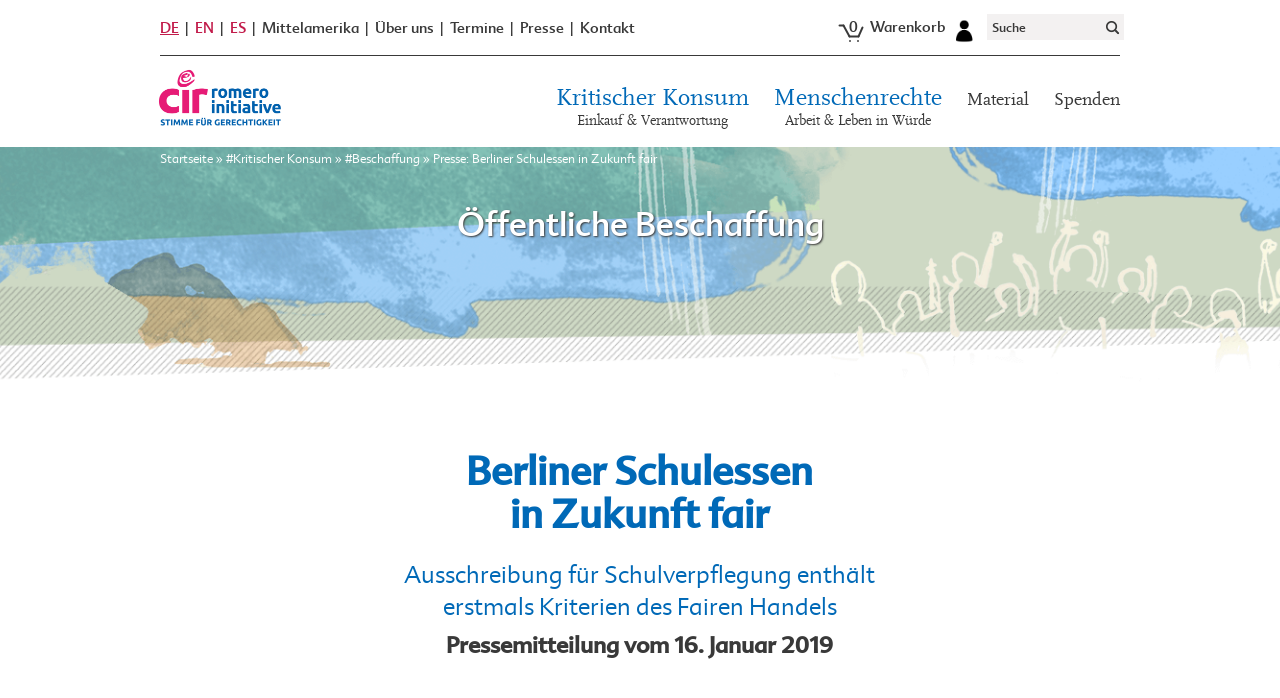

--- FILE ---
content_type: text/html; charset=UTF-8
request_url: https://www.ci-romero.de/schulessen-berlin/
body_size: 19112
content:
<!DOCTYPE html>
<html xmlns="http://www.w3.org/1999/xhtml" lang="de">
<head>
<title>Presse: Berliner Schulessen in Zukunft fair - Christliche Initiative Romero e.V. (CIR)</title>
<meta name="language" content="de" />
<meta name="content-language" content="de" />
<meta name="author" content="Christliche Initiative Romero e.V." />
<meta name='viewport' content='width=device-width, initial-scale=1, maximum-scale=1, user-scalable=no' />
<style type="text/css" media="screen">@import url(https://www.ci-romero.de/wp-content/themes/FGR/style.css);</style>
<style type="text/css" media="screen">@import url(https://www.ci-romero.de/wp-content/themes/FGR/menu.css);</style>
<style type="text/css" media="screen">@import url(https://www.ci-romero.de/wp-content/themes/FGR/_css/frontpage-new.css);</style>
<link rel="alternate" type="application/rss+xml" title="RSS 2.0" href="https://www.ci-romero.de/feed/" />
<script src="https://www.ci-romero.de/wp-content/themes/FGR/_js/jquery-latest.min.js"></script>
<script src="https://www.ci-romero.de/wp-content/themes/FGR/_js/megamenu.js"></script>
<script src="https://www.ci-romero.de/wp-content/themes/FGR/_js/initial-toggle.js"></script>
<script src="https://www.ci-romero.de/wp-content/themes/FGR/_js/smoothscroll.js"></script>
<link rel="apple-touch-icon" sizes="57x57" href="https://www.ci-romero.de/wp-content/themes/FGR/_fav/apple-icon-57x57.png">
<link rel="apple-touch-icon" sizes="60x60" href="https://www.ci-romero.de/wp-content/themes/FGR/_fav/apple-icon-60x60.png">
<link rel="apple-touch-icon" sizes="72x72" href="https://www.ci-romero.de/wp-content/themes/FGR/_fav/apple-icon-72x72.png">
<link rel="apple-touch-icon" sizes="76x76" href="https://www.ci-romero.de/wp-content/themes/FGR/_fav/apple-icon-76x76.png">
<link rel="apple-touch-icon" sizes="114x114" href="https://www.ci-romero.de/wp-content/themes/FGR/_fav/apple-icon-114x114.png">
<link rel="apple-touch-icon" sizes="120x120" href="https://www.ci-romero.de/wp-content/themes/FGR/_fav/apple-icon-120x120.png">
<link rel="apple-touch-icon" sizes="144x144" href="https://www.ci-romero.de/wp-content/themes/FGR/_fav/apple-icon-144x144.png">
<link rel="apple-touch-icon" sizes="152x152" href="https://www.ci-romero.de/wp-content/themes/FGR/_fav/apple-icon-152x152.png">
<link rel="apple-touch-icon" sizes="180x180" href="https://www.ci-romero.de/wp-content/themes/FGR/_fav/apple-icon-180x180.png">
<link rel="icon" type="image/png" sizes="192x192"  href="https://www.ci-romero.de/wp-content/themes/FGR/_fav/android-icon-192x192.png">
<link rel="icon" type="image/png" sizes="32x32" href="https://www.ci-romero.de/wp-content/themes/FGR/_fav/favicon-32x32.png">
<link rel="icon" type="image/png" sizes="96x96" href="https://www.ci-romero.de/wp-content/themes/FGR/_fav/favicon-96x96.png">
<link rel="icon" type="image/png" sizes="16x16" href="https://www.ci-romero.de/wp-content/themes/FGR/_fav/favicon-16x16.png">
<link rel="manifest" href="https://www.ci-romero.de/wp-content/themes/FGR/_fav/manifest.json">
<meta name="msapplication-TileColor" content="#ffffff">
<meta name="msapplication-TileImage" content="https://www.ci-romero.de/wp-content/themes/FGR/_fav/ms-icon-144x144.png">
<meta name="theme-color" content="#ffffff">
<meta name='robots' content='index, follow, max-image-preview:large, max-snippet:-1, max-video-preview:-1' />
<!-- This site is optimized with the Yoast SEO plugin v26.5 - https://yoast.com/wordpress/plugins/seo/ -->
<meta name="description" content="16.01.2020 Die Berliner Bezirke suchen in einer aktuellen Ausschreibung Cateringunternehmen für die Schulverpflegung ab Sommer 2020. Dabei gilt erstmals für die etwa 165.000 Mittagessen pro Tag: Ananas, Reis und Bananen müssen aus fairem Handel stammen." />
<link rel="canonical" href="https://www.ci-romero.de/schulessen-berlin/" />
<meta property="og:locale" content="de_DE" />
<meta property="og:type" content="article" />
<meta property="og:title" content="Presse: Berliner Schulessen in Zukunft fair - Christliche Initiative Romero e.V. (CIR)" />
<meta property="og:description" content="16.01.2020 Die Berliner Bezirke suchen in einer aktuellen Ausschreibung Cateringunternehmen für die Schulverpflegung ab Sommer 2020. Dabei gilt erstmals für die etwa 165.000 Mittagessen pro Tag: Ananas, Reis und Bananen müssen aus fairem Handel stammen." />
<meta property="og:url" content="https://www.ci-romero.de/schulessen-berlin/" />
<meta property="og:site_name" content="Christliche Initiative Romero e.V. (CIR)" />
<meta property="article:published_time" content="2020-01-16T08:00:57+00:00" />
<meta property="article:modified_time" content="2020-01-27T13:50:29+00:00" />
<meta property="og:image" content="https://www.ci-romero.de/wp-content/uploads/2020/01/Taccos_obi-onyeador-WWPmiP2Wh0Y-unsplash.jpg" />
<meta property="og:image:width" content="603" />
<meta property="og:image:height" content="363" />
<meta property="og:image:type" content="image/jpeg" />
<meta name="author" content="Merle Kamppeter" />
<meta name="twitter:card" content="summary_large_image" />
<meta name="twitter:label1" content="Geschrieben von" />
<meta name="twitter:data1" content="Merle Kamppeter" />
<meta name="twitter:label2" content="Geschätzte Lesezeit" />
<meta name="twitter:data2" content="5 Minuten" />
<script type="application/ld+json" class="yoast-schema-graph">{"@context":"https://schema.org","@graph":[{"@type":"WebPage","@id":"https://www.ci-romero.de/schulessen-berlin/","url":"https://www.ci-romero.de/schulessen-berlin/","name":"Presse: Berliner Schulessen in Zukunft fair - Christliche Initiative Romero e.V. (CIR)","isPartOf":{"@id":"https://www.ci-romero.de/#website"},"primaryImageOfPage":{"@id":"https://www.ci-romero.de/schulessen-berlin/#primaryimage"},"image":{"@id":"https://www.ci-romero.de/schulessen-berlin/#primaryimage"},"thumbnailUrl":"https://www.ci-romero.de/wp-content/uploads/2020/01/Taccos_obi-onyeador-WWPmiP2Wh0Y-unsplash.jpg","datePublished":"2020-01-16T08:00:57+00:00","dateModified":"2020-01-27T13:50:29+00:00","author":{"@id":"https://www.ci-romero.de/#/schema/person/477e19729553ad76afbe30c6e0738c82"},"description":"16.01.2020 Die Berliner Bezirke suchen in einer aktuellen Ausschreibung Cateringunternehmen für die Schulverpflegung ab Sommer 2020. Dabei gilt erstmals für die etwa 165.000 Mittagessen pro Tag: Ananas, Reis und Bananen müssen aus fairem Handel stammen.","breadcrumb":{"@id":"https://www.ci-romero.de/schulessen-berlin/#breadcrumb"},"inLanguage":"de","potentialAction":[{"@type":"ReadAction","target":["https://www.ci-romero.de/schulessen-berlin/"]}]},{"@type":"ImageObject","inLanguage":"de","@id":"https://www.ci-romero.de/schulessen-berlin/#primaryimage","url":"https://www.ci-romero.de/wp-content/uploads/2020/01/Taccos_obi-onyeador-WWPmiP2Wh0Y-unsplash.jpg","contentUrl":"https://www.ci-romero.de/wp-content/uploads/2020/01/Taccos_obi-onyeador-WWPmiP2Wh0Y-unsplash.jpg","width":603,"height":363,"caption":"Foto: Obi Onyeador (Unsplash)"},{"@type":"BreadcrumbList","@id":"https://www.ci-romero.de/schulessen-berlin/#breadcrumb","itemListElement":[{"@type":"ListItem","position":1,"name":"Home","item":"https://www.ci-romero.de/"},{"@type":"ListItem","position":2,"name":"News","item":"https://www.ci-romero.de/news/"},{"@type":"ListItem","position":3,"name":"Presse: Berliner Schulessen in Zukunft fair"}]},{"@type":"WebSite","@id":"https://www.ci-romero.de/#website","url":"https://www.ci-romero.de/","name":"Christliche Initiative Romero e.V. (CIR)","description":"Eine Stimme für mehr Gerechtigkeit","potentialAction":[{"@type":"SearchAction","target":{"@type":"EntryPoint","urlTemplate":"https://www.ci-romero.de/?s={search_term_string}"},"query-input":{"@type":"PropertyValueSpecification","valueRequired":true,"valueName":"search_term_string"}}],"inLanguage":"de"},{"@type":"Person","@id":"https://www.ci-romero.de/#/schema/person/477e19729553ad76afbe30c6e0738c82","name":"Merle Kamppeter"}]}</script>
<!-- / Yoast SEO plugin. -->
<link rel='dns-prefetch' href='//maps.googleapis.com' />
<link rel="alternate" title="oEmbed (JSON)" type="application/json+oembed" href="https://www.ci-romero.de/wp-json/oembed/1.0/embed?url=https%3A%2F%2Fwww.ci-romero.de%2Fschulessen-berlin%2F" />
<link rel="alternate" title="oEmbed (XML)" type="text/xml+oembed" href="https://www.ci-romero.de/wp-json/oembed/1.0/embed?url=https%3A%2F%2Fwww.ci-romero.de%2Fschulessen-berlin%2F&#038;format=xml" />
<style id='wp-img-auto-sizes-contain-inline-css' type='text/css'>
img:is([sizes=auto i],[sizes^="auto," i]){contain-intrinsic-size:3000px 1500px}
/*# sourceURL=wp-img-auto-sizes-contain-inline-css */
</style>
<link rel='stylesheet' id='css-0-css' href='//www.ci-romero.de/wp-content/cache/wpfc-minified/12bkq2uh/87bk8.css' type='text/css' media='all' />
<style id='css-0-inline-css' type='text/css'>
/*wp_block_styles_on_demand_placeholder:697151e1d8e81*/
/*# sourceURL=css-0-inline-css */
</style>
<link rel='stylesheet' id='css-1-css' href='//www.ci-romero.de/wp-content/cache/wpfc-minified/drw70iat/87bk8.css' type='text/css' media='all' />
<link rel='stylesheet' id='css-2-css' href='//www.ci-romero.de/wp-content/cache/wpfc-minified/6mvz2eie/87bk8.css' type='text/css' media='only screen and (max-width: 768px)' />
<link rel='stylesheet' id='css-3-css' href='//www.ci-romero.de/wp-content/cache/wpfc-minified/dexb28f4/87bk8.css' type='text/css' media='all' />
<style id='woocommerce-inline-inline-css' type='text/css'>
.woocommerce form .form-row .required { visibility: visible; }
/*# sourceURL=woocommerce-inline-inline-css */
</style>
<link rel='stylesheet' id='css-4-css' href='//www.ci-romero.de/wp-content/cache/wpfc-minified/fhpw42aq/87bk8.css' type='text/css' media='all' />
<style id='css-4-inline-css' type='text/css'>
.woocommerce-checkout .shop_table { background-color: #eeeeee; } .product p.deposit-packaging-type { font-size: 1.25em !important; } p.woocommerce-shipping-destination { display: none; }
.wc-gzd-nutri-score-value-a {
background: url(https://www.ci-romero.de/wp-content/plugins/woocommerce-germanized/assets/images/nutri-score-a.svg) no-repeat;
}
.wc-gzd-nutri-score-value-b {
background: url(https://www.ci-romero.de/wp-content/plugins/woocommerce-germanized/assets/images/nutri-score-b.svg) no-repeat;
}
.wc-gzd-nutri-score-value-c {
background: url(https://www.ci-romero.de/wp-content/plugins/woocommerce-germanized/assets/images/nutri-score-c.svg) no-repeat;
}
.wc-gzd-nutri-score-value-d {
background: url(https://www.ci-romero.de/wp-content/plugins/woocommerce-germanized/assets/images/nutri-score-d.svg) no-repeat;
}
.wc-gzd-nutri-score-value-e {
background: url(https://www.ci-romero.de/wp-content/plugins/woocommerce-germanized/assets/images/nutri-score-e.svg) no-repeat;
}
/*# sourceURL=css-4-inline-css */
</style>
<script type="text/javascript" src="https://www.ci-romero.de/wp-content/mmr/46ba0652-1764751695.min.js" id="js-5-js"></script>
<script type="text/javascript" id="js-5-js-after">
/* <![CDATA[ */
wp.i18n.setLocaleData( { 'text direction\u0004ltr': [ 'ltr' ] } );
//# sourceURL=js-5-js-after
/* ]]> */
</script>
<script type="text/javascript" src="https://www.ci-romero.de/wp-content/mmr/58a50783-1765460032.min.js" id="js-6-js" defer="defer" data-wp-strategy="defer"></script>
<script type="text/javascript" id="js-7-js-extra">
/* <![CDATA[ */
var wc_add_to_cart_params = {"ajax_url":"/wp-admin/admin-ajax.php","wc_ajax_url":"/?wc-ajax=%%endpoint%%","i18n_view_cart":"Warenkorb anzeigen","cart_url":"https://www.ci-romero.de/warenkorb/","is_cart":"","cart_redirect_after_add":"no"};
//# sourceURL=js-7-js-extra
/* ]]> */
</script>
<script type="text/javascript" src="https://www.ci-romero.de/wp-content/mmr/a7c90a68-1765460032.min.js" id="js-7-js" defer="defer" data-wp-strategy="defer"></script>
<script type="text/javascript" id="js-8-js-extra">
/* <![CDATA[ */
var woocommerce_params = {"ajax_url":"/wp-admin/admin-ajax.php","wc_ajax_url":"/?wc-ajax=%%endpoint%%","i18n_password_show":"Passwort anzeigen","i18n_password_hide":"Passwort ausblenden"};
//# sourceURL=js-8-js-extra
/* ]]> */
</script>
<script type="text/javascript" src="https://www.ci-romero.de/wp-content/mmr/30b60566-1765460032.min.js" id="js-8-js" defer="defer" data-wp-strategy="defer"></script>
<script type="text/javascript" src="https://www.ci-romero.de/wp-content/mmr/3f8d1414-1765462651.min.js" id="js-9-js"></script>
<script></script><link rel="https://api.w.org/" href="https://www.ci-romero.de/wp-json/" /><link rel="alternate" title="JSON" type="application/json" href="https://www.ci-romero.de/wp-json/wp/v2/posts/22529" /><link rel='shortlink' href='https://www.ci-romero.de/?p=22529' />
<noscript><style>.woocommerce-product-gallery{ opacity: 1 !important; }</style></noscript>
<meta name="generator" content="Powered by WPBakery Page Builder - drag and drop page builder for WordPress."/>
<style type="text/css" data-type="vc_shortcodes-custom-css">.vc_custom_1522939621782{margin-bottom: 50px !important;background-image: url(https://www.ci-romero.de/wp-content/uploads/2018/04/slider-bg-menschenrechte.png?id=1424) !important;background-position: center !important;background-repeat: no-repeat !important;background-size: cover !important;}.vc_custom_1522077550122{background-image: url(https://www.ci-romero.de/wp-content/uploads/2018/03/illu-background-blau.jpg?id=665) !important;background-position: center !important;background-repeat: no-repeat !important;background-size: cover !important;}.vc_custom_1521735651339{margin-top: 40px !important;}.vc_custom_1521624954262{margin-top: 20px !important;}.vc_custom_1528217114311{background-image: url(https://www.ci-romero.de/wp-content/uploads/2018/03/illu-background-dunkelblau.jpg?id=520) !important;}.vc_custom_1521217048693{margin-top: 0px !important;}.vc_custom_1522079241581{margin-bottom: -40px !important;}.vc_custom_1522079241581{margin-bottom: -40px !important;}.vc_custom_1522076759424{margin-top: 0px !important;}.vc_custom_1522079327542{margin-top: -60px !important;margin-bottom: 50px !important;}</style><noscript><style> .wpb_animate_when_almost_visible { opacity: 1; }</style></noscript>
<!-- Matomo -->
<script type="text/javascript">
var _paq = window._paq || [];
/* tracker methods like "setCustomDimension" should be called before "trackPageView" */
_paq.push(["setCookieDomain", "*.ci-romero.de"]);
_paq.push(["disableCookies"]);
_paq.push(['trackPageView']);
_paq.push(['enableLinkTracking']);
(function() {
var u="//www.ci-romero.de/besucher-analyse/";
_paq.push(['setTrackerUrl', u+'matomo.php']);
_paq.push(['setSiteId', '1']);
var d=document, g=d.createElement('script'), s=d.getElementsByTagName('script')[0];
g.type='text/javascript'; g.async=true; g.defer=true; g.src=u+'matomo.js'; s.parentNode.insertBefore(g,s);
})();
</script>
<noscript><p><img src="//www.ci-romero.de/besucher-analyse/matomo.php?idsite=1&amp;rec=1" style="border:0;" alt="" /></p></noscript>
<!-- End Matomo Code -->
</head>
<body class="wp-singular post-template-default single single-post postid-22529 single-format-standard wp-theme-FGR theme-FGR woocommerce-no-js post-schulessen-berlin wpb-js-composer js-comp-ver-8.6.1 vc_responsive" id="top">
<header>
<div class="smallmenu_container">
<div id="lang_menu"><ul><li class="active"><a href="https://www.ci-romero.de">DE</a></li><li ><a href="https://www.ci-romero.de/en">EN</a></li><li ><a href="https://www.ci-romero.de/es">ES</a></li></ul></div>
<div id="small_menu" class="menu">
<ul id="nav_small" class="menu"><li id="menu-item-1381" class="menu-item menu-item-type-post_type menu-item-object-page menu-item-has-children menu-item-1381"><a href="https://www.ci-romero.de/mittelamerika/">Mittelamerika</a>
<ul class="sub-menu">
<li id="menu-item-1383" class="menu-item menu-item-type-post_type menu-item-object-page menu-item-1383"><a href="https://www.ci-romero.de/mittelamerika/elsalvador/">El Salvador</a></li>
<li id="menu-item-1382" class="menu-item menu-item-type-post_type menu-item-object-page menu-item-1382"><a href="https://www.ci-romero.de/mittelamerika/guatemala/">Guatemala</a></li>
<li id="menu-item-2542" class="menu-item menu-item-type-post_type menu-item-object-page menu-item-2542"><a href="https://www.ci-romero.de/mittelamerika/honduras/">Honduras</a></li>
<li id="menu-item-1384" class="menu-item menu-item-type-post_type menu-item-object-page menu-item-1384"><a href="https://www.ci-romero.de/mittelamerika/nicaragua/">Nicaragua</a></li>
</ul>
</li>
<li id="menu-item-1385" class="menu-item menu-item-type-post_type menu-item-object-page menu-item-has-children menu-item-1385"><a href="https://www.ci-romero.de/ueber-uns/">Über uns</a>
<ul class="sub-menu">
<li id="menu-item-2912" class="menu-item menu-item-type-post_type menu-item-object-page menu-item-2912"><a href="https://www.ci-romero.de/ueber-uns/was-wir-tun/">Was wir tun</a></li>
<li id="menu-item-6143" class="menu-item menu-item-type-post_type menu-item-object-page menu-item-6143"><a href="https://www.ci-romero.de/ueber-uns/team/">Team</a></li>
<li id="menu-item-117980" class="menu-item menu-item-type-post_type menu-item-object-page menu-item-117980"><a href="https://www.ci-romero.de/jobs/">Jobs</a></li>
<li id="menu-item-2902" class="menu-item menu-item-type-post_type menu-item-object-page menu-item-2902"><a href="https://www.ci-romero.de/ueber-uns/verein/">Verein</a></li>
<li id="menu-item-32693" class="menu-item menu-item-type-post_type menu-item-object-page menu-item-32693"><a href="https://www.ci-romero.de/ueber-uns/institutionelle-foerderung/">Institutionelle Förderung</a></li>
<li id="menu-item-12104" class="menu-item menu-item-type-post_type menu-item-object-page menu-item-12104"><a href="https://www.ci-romero.de/ueber-uns/magazin-presente/">Magazin presente</a></li>
<li id="menu-item-2911" class="menu-item menu-item-type-post_type menu-item-object-page menu-item-2911"><a href="https://www.ci-romero.de/ueber-uns/oscar-romero/">Oscar Romero</a></li>
</ul>
</li>
<li id="menu-item-10" class="menu-item menu-item-type-custom menu-item-object-custom menu-item-10"><a href="https://www.ci-romero.de/termine/">Termine</a></li>
<li id="menu-item-3707" class="menu-item menu-item-type-post_type menu-item-object-page menu-item-has-children menu-item-3707"><a href="https://www.ci-romero.de/presse/">Presse</a>
<ul class="sub-menu">
<li id="menu-item-9746" class="menu-item menu-item-type-post_type menu-item-object-page menu-item-9746"><a href="https://www.ci-romero.de/presse/">Aktuelles</a></li>
<li id="menu-item-9023" class="menu-item menu-item-type-post_type menu-item-object-page menu-item-9023"><a href="https://www.ci-romero.de/presse/pressefotos/">Pressefotos</a></li>
<li id="menu-item-129865" class="menu-item menu-item-type-custom menu-item-object-custom menu-item-129865"><a href="https://www.ci-romero.de/presse/#cir-logos">CIR-Logos</a></li>
</ul>
</li>
<li id="menu-item-1691" class="menu-item menu-item-type-post_type menu-item-object-page menu-item-has-children menu-item-1691"><a href="https://www.ci-romero.de/kontakt/">Kontakt</a>
<ul class="sub-menu">
<li id="menu-item-129862" class="menu-item menu-item-type-custom menu-item-object-custom menu-item-129862"><a href="https://www.ci-romero.de/kontakt/#newsletter">Newsletter</a></li>
<li id="menu-item-129863" class="menu-item menu-item-type-custom menu-item-object-custom menu-item-129863"><a href="https://www.ci-romero.de/kontakt/#presente_abo">Magazin-Abo</a></li>
</ul>
</li>
</ul>    </div>
<div id="small_widgets">
<a href="https://www.ci-romero.de/warenkorb/" title="Warenkorb ansehen">
<div class="small_cart"><span>0</span> Warenkorb</div></a>
<a href="https://www.ci-romero.de/mein-konto/" class="account_icon" title="Mein Konto"></a>
<div class="widget" id="widget_text">			<div class="textwidget">
</div>
</div><div class="widget" id="widget_search"><div id="searchform"> 
<form id="searchform" method="get" action="/index.php">
<input class="searchform_field" placeholder="Suche" type="text" name="s" id="s" size="15" /><input class="searchform_lupe" type="submit" value="" />
</form>
</div></div>    </div>
<a href="https://www.ci-romero.de"  class="header_logo"><img src="https://www.ci-romero.de/wp-content/themes/FGR/_img/cir-christliche-initiative-romero-logo-big.png" title="Christliche Initiative Romero e.V." alt="CiR - Christliche Initiative Romero e.V."></a>
</div>
<div class="menu_container">
<nav>
<div class="menu">
<ul id="nav_main" class="menu"><li id="menu-item-3720" class="description menu-item menu-item-type-post_type menu-item-object-page menu-item-has-children menu-item-3720"><a href="https://www.ci-romero.de/kritischer-konsum/">Kritischer Konsum<p class="menu-item-description">Einkauf &#038; Verantwortung</p></a>
<ul class="sub-menu">
<li id="menu-item-109" class="not_displayed menu-item menu-item-type-custom menu-item-object-custom menu-item-109"><a href="#">Column 1</a></li>
<li id="menu-item-110" class="not_displayed menu-item menu-item-type-custom menu-item-object-custom menu-item-has-children menu-item-110"><a href="#">Column 2</a>
<ul class="sub-menu">
<li id="menu-item-3711" class="menu-item menu-item-type-post_type menu-item-object-page menu-item-3711"><a href="https://www.ci-romero.de/kritischer-konsum/kleidung/">Kleidung</a></li>
<li id="menu-item-129030" class="menu-item menu-item-type-post_type menu-item-object-page menu-item-129030"><a href="https://www.ci-romero.de/kritischer-konsum/kleidung/just-transition/">Just Transition</a></li>
<li id="menu-item-81309" class="menu-item menu-item-type-post_type menu-item-object-page menu-item-81309"><a href="https://www.ci-romero.de/labelchecker/">Labels von A-Z</a></li>
</ul>
</li>
<li id="menu-item-112" class="not_displayed menu-item menu-item-type-custom menu-item-object-custom menu-item-has-children menu-item-112"><a href="#">Column 3</a>
<ul class="sub-menu">
<li id="menu-item-3708" class="menu-item menu-item-type-post_type menu-item-object-page menu-item-3708"><a href="https://www.ci-romero.de/kritischer-konsum/beschaffung/">Beschaffung</a></li>
<li id="menu-item-4639" class="menu-item menu-item-type-post_type menu-item-object-page menu-item-4639"><a href="https://www.ci-romero.de/kritischer-konsum/lebensmittel/">Lebensmittel</a></li>
<li id="menu-item-121950" class="menu-item menu-item-type-post_type menu-item-object-page menu-item-121950"><a href="https://www.ci-romero.de/kritischer-konsum/produkte/orangensaft/">Orangensaft</a></li>
</ul>
</li>
<li id="menu-item-1239" class="not_displayed menu-item menu-item-type-custom menu-item-object-custom menu-item-has-children menu-item-1239"><a href="#">Column 4</a>
<ul class="sub-menu">
<li id="menu-item-120987" class="menu-item menu-item-type-post_type menu-item-object-page menu-item-120987"><a href="https://www.ci-romero.de/kritischer-konsum/spielzeug/">Spielzeug</a></li>
<li id="menu-item-85704" class="menu-item menu-item-type-post_type menu-item-object-page menu-item-85704"><a href="https://www.ci-romero.de/systemwandel/">Systemwandel</a></li>
<li id="menu-item-15731" class="menu-item menu-item-type-post_type menu-item-object-page menu-item-15731"><a href="https://www.ci-romero.de/kritischer-konsum/unternehmensverantwortung/">Unternehmensverantwortung</a></li>
</ul>
</li>
</ul>
</li>
<li id="menu-item-3721" class="description menu-item menu-item-type-post_type menu-item-object-page menu-item-has-children menu-item-3721"><a href="https://www.ci-romero.de/menschenrechte/">Menschenrechte<p class="menu-item-description">Arbeit &#038; Leben in Würde</p></a>
<ul class="sub-menu">
<li id="menu-item-116" class="not_displayed menu-item menu-item-type-custom menu-item-object-custom menu-item-116"><a href="#">Column 1</a></li>
<li id="menu-item-117" class="not_displayed menu-item menu-item-type-custom menu-item-object-custom menu-item-has-children menu-item-117"><a href="#">Column 2</a>
<ul class="sub-menu">
<li id="menu-item-3730" class="menu-item menu-item-type-post_type menu-item-object-page menu-item-3730"><a href="https://www.ci-romero.de/menschenrechte/wuerdige-arbeit/">Würdige Arbeit</a></li>
<li id="menu-item-3715" class="menu-item menu-item-type-post_type menu-item-object-page menu-item-3715"><a href="https://www.ci-romero.de/menschenrechte/demokratie-rechtsstaat/">Demokratie &amp; Rechtsstaat</a></li>
<li id="menu-item-27605" class="menu-item menu-item-type-post_type menu-item-object-page menu-item-27605"><a href="https://www.ci-romero.de/menschenrechte/klimagerechtigkeit/">Klimagerechtigkeit</a></li>
</ul>
</li>
<li id="menu-item-118" class="not_displayed menu-item menu-item-type-custom menu-item-object-custom menu-item-has-children menu-item-118"><a href="#">Column 3</a>
<ul class="sub-menu">
<li id="menu-item-3716" class="menu-item menu-item-type-post_type menu-item-object-page menu-item-3716"><a href="https://www.ci-romero.de/menschenrechte/frauen/">Frauen</a></li>
<li id="menu-item-3717" class="menu-item menu-item-type-post_type menu-item-object-page menu-item-3717"><a href="https://www.ci-romero.de/menschenrechte/indigene/">Indigene</a></li>
<li id="menu-item-3718" class="menu-item menu-item-type-post_type menu-item-object-page menu-item-3718"><a href="https://www.ci-romero.de/menschenrechte/kinder/">Kinder</a></li>
</ul>
</li>
<li id="menu-item-4279" class="not_displayed menu-item menu-item-type-custom menu-item-object-custom menu-item-has-children menu-item-4279"><a href="#">Column 4</a>
<ul class="sub-menu">
<li id="menu-item-3713" class="menu-item menu-item-type-post_type menu-item-object-page menu-item-3713"><a href="https://www.ci-romero.de/menschenrechte/agrar-umwelt/">Agrar &#038; Umwelt</a></li>
<li id="menu-item-1380" class="menu-item menu-item-type-post_type menu-item-object-page menu-item-1380"><a href="https://www.ci-romero.de/menschenrechte/bergbau/">Bergbau</a></li>
<li id="menu-item-3719" class="menu-item menu-item-type-post_type menu-item-object-page menu-item-3719"><a href="https://www.ci-romero.de/menschenrechte/lgbtqia/">LGBTQIA+</a></li>
</ul>
</li>
</ul>
</li>
<li id="menu-item-1687" class="menu-item menu-item-type-post_type menu-item-object-page menu-item-1687"><a href="https://www.ci-romero.de/publikationen/">Material</a></li>
<li id="menu-item-3722" class="menu-item menu-item-type-post_type menu-item-object-page menu-item-has-children menu-item-3722"><a href="https://www.ci-romero.de/spenden/">Spenden</a>
<ul class="sub-menu">
<li id="menu-item-68218" class="menu-item menu-item-type-custom menu-item-object-custom menu-item-68218"><a href="https://www.ci-romero.de/spenden/#spendenfaq">Spenden-FAQ</a></li>
<li id="menu-item-73970" class="menu-item menu-item-type-post_type menu-item-object-post menu-item-73970"><a href="https://www.ci-romero.de/anlassspenden/">Anlassspenden</a></li>
<li id="menu-item-113716" class="menu-item menu-item-type-post_type menu-item-object-page menu-item-113716"><a href="https://www.ci-romero.de/spenden/spenden-schenken/">Spenden schenken</a></li>
<li id="menu-item-107181" class="menu-item menu-item-type-post_type menu-item-object-page menu-item-107181"><a href="https://www.ci-romero.de/spenden/mrv-fonds/">Menschenrechtsverteidiger*innen-Fonds</a></li>
<li id="menu-item-107625" class="menu-item menu-item-type-post_type menu-item-object-page menu-item-107625"><a href="https://www.ci-romero.de/spenden/testamente/">Testamente</a></li>
<li id="menu-item-88414" class="menu-item menu-item-type-post_type menu-item-object-page menu-item-88414"><a href="https://www.ci-romero.de/spenden/romero-stiftung/">Romero Stiftung</a></li>
<li id="menu-item-4312" class="menu-item menu-item-type-post_type menu-item-object-page menu-item-4312"><a href="https://www.ci-romero.de/spenden/foerdermitgliedschaft/">Fördermitglied werden</a></li>
</ul>
</li>
</ul>      </div>
<div id="mobilesearchform"> 
<form id="mobilesearchform" method="get" action="/index.php">
<input class="searchform_field" placeholder="Suche" type="text" name="s" id="s" size="15"><input class="searchform_lupe" type="submit" value="">
</form>
</div>
<div class="burger">
<div id="hamburger-icon" title="Menu" class="">
<span class="line line-1"></span>
<span class="line line-2"></span>
<span class="line line-3"></span>
</div>
</div>
<div class="mobile-nav-wrap">
<div>
<ul id="nav_mobile" class="menu"><li id="menu-item-80373" class="menu-item menu-item-type-custom menu-item-object-custom menu-item-has-children menu-item-80373"><a href="https://www.ci-romero.de/kritischer-konsum/">Kritischer Konsum</a>
<ul class="sub-menu">
<li id="menu-item-80396" class="nav_small menu-item menu-item-type-custom menu-item-object-custom menu-item-80396"><a href="https://www.ci-romero.de/kritischer-konsum/beschaffung/">Beschaffung</a></li>
<li id="menu-item-80374" class="nav_small menu-item menu-item-type-custom menu-item-object-custom menu-item-80374"><a href="https://www.ci-romero.de/kritischer-konsum/kleidung/">Kleidung</a></li>
<li id="menu-item-80394" class="nav_small menu-item menu-item-type-custom menu-item-object-custom menu-item-80394"><a href="https://www.ci-romero.de/kritischer-konsum/lebensmittel/">Lebensmittel</a></li>
<li id="menu-item-80393" class="nav_small menu-item menu-item-type-custom menu-item-object-custom menu-item-80393"><a href="https://www.ci-romero.de/kritischer-konsum/produkte/orangensaft/">Orangensaft</a></li>
<li id="menu-item-80375" class="nav_small menu-item menu-item-type-custom menu-item-object-custom menu-item-80375"><a href="https://www.ci-romero.de/kritischer-konsum/produkte/spielzeug/">Spielzeug</a></li>
<li id="menu-item-128380" class="menu-item menu-item-type-custom menu-item-object-custom menu-item-128380"><a href="https://www.ci-romero.de/systemwandel/">Systemwandel</a></li>
<li id="menu-item-80397" class="nav_small menu-item menu-item-type-custom menu-item-object-custom menu-item-80397"><a href="https://www.ci-romero.de/kritischer-konsum/unternehmensverantwortung/">Unternehmensverantwortung</a></li>
<li id="menu-item-80392" class="nav_small menu-item menu-item-type-custom menu-item-object-custom menu-item-80392"><a href="https://www.ci-romero.de/labelchecker">Labels von A-Z</a></li>
</ul>
</li>
<li id="menu-item-80376" class="menu-item menu-item-type-custom menu-item-object-custom menu-item-has-children menu-item-80376"><a href="https://www.ci-romero.de/menschenrechte/">Menschenrechte</a>
<ul class="sub-menu">
<li id="menu-item-80398" class="nav_small menu-item menu-item-type-custom menu-item-object-custom menu-item-80398"><a href="https://www.ci-romero.de/menschenrechte/agrar-umwelt/">Agrar &#038; Umwelt</a></li>
<li id="menu-item-80399" class="nav_small menu-item menu-item-type-custom menu-item-object-custom menu-item-80399"><a href="https://www.ci-romero.de/menschenrechte/bergbau/">Bergbau</a></li>
<li id="menu-item-80400" class="nav_small menu-item menu-item-type-custom menu-item-object-custom menu-item-80400"><a href="https://www.ci-romero.de/menschenrechte/demokratie-rechtsstaat/">Demokratie &#038; Rechtsstaat</a></li>
<li id="menu-item-80401" class="nav_small menu-item menu-item-type-custom menu-item-object-custom menu-item-80401"><a href="https://www.ci-romero.de/menschenrechte/frauen/">Frauen</a></li>
<li id="menu-item-80402" class="nav_small menu-item menu-item-type-custom menu-item-object-custom menu-item-80402"><a href="https://www.ci-romero.de/menschenrechte/indigene/">Indigene</a></li>
<li id="menu-item-80403" class="nav_small menu-item menu-item-type-custom menu-item-object-custom menu-item-80403"><a href="https://www.ci-romero.de/menschenrechte/kinder/">Kinder</a></li>
<li id="menu-item-80404" class="nav_small menu-item menu-item-type-custom menu-item-object-custom menu-item-80404"><a href="https://www.ci-romero.de/menschenrechte/klimagerechtigkeit/">Klimagerechtigkeit</a></li>
<li id="menu-item-80405" class="nav_small menu-item menu-item-type-custom menu-item-object-custom menu-item-80405"><a href="https://www.ci-romero.de/menschenrechte/lgbti/">LGBTQIA+</a></li>
<li id="menu-item-80406" class="nav_small menu-item menu-item-type-custom menu-item-object-custom menu-item-80406"><a href="https://www.ci-romero.de/menschenrechte/wuerdige-arbeit/">Würdige Arbeit</a></li>
</ul>
</li>
<li id="menu-item-80385" class="menu-item menu-item-type-custom menu-item-object-custom menu-item-80385"><a href="https://www.ci-romero.de/publikationen/">Material</a></li>
<li id="menu-item-80388" class="menu-item menu-item-type-post_type menu-item-object-page menu-item-has-children menu-item-80388"><a href="https://www.ci-romero.de/spenden/">Spenden</a>
<ul class="sub-menu">
<li id="menu-item-128381" class="menu-item menu-item-type-custom menu-item-object-custom menu-item-128381"><a href="https://www.ci-romero.de/spenden/#spendenfaq">Spenden-FAQ</a></li>
<li id="menu-item-128382" class="menu-item menu-item-type-custom menu-item-object-custom menu-item-128382"><a href="https://www.ci-romero.de/anlassspenden/">Anlassspenden</a></li>
<li id="menu-item-128385" class="menu-item menu-item-type-custom menu-item-object-custom menu-item-128385"><a href="https://www.ci-romero.de/spenden/spenden-schenken/">Spenden schenken</a></li>
<li id="menu-item-128384" class="menu-item menu-item-type-custom menu-item-object-custom menu-item-128384"><a href="https://www.ci-romero.de/spenden/mrv-fonds/">Menschenrechtsverteidiger*innen-Fonds</a></li>
<li id="menu-item-128386" class="menu-item menu-item-type-custom menu-item-object-custom menu-item-128386"><a href="https://www.ci-romero.de/spenden/testamente/">Testamente</a></li>
<li id="menu-item-128387" class="menu-item menu-item-type-custom menu-item-object-custom menu-item-128387"><a href="https://www.ci-romero.de/spenden/romero-stiftung/">Romero Stiftung</a></li>
<li id="menu-item-128388" class="menu-item menu-item-type-custom menu-item-object-custom menu-item-128388"><a href="https://www.ci-romero.de/spenden/foerdermitgliedschaft/">Fördermitglied werden</a></li>
</ul>
</li>
<li id="menu-item-80389" class="nav_small menu-item menu-item-type-custom menu-item-object-custom menu-item-80389"><a href="https://www.ci-romero.de/mittelamerika/">Mittelamerika</a></li>
<li id="menu-item-80386" class="nav_small menu-item menu-item-type-post_type menu-item-object-page menu-item-80386"><a href="https://www.ci-romero.de/ueber-uns/">Über uns</a></li>
<li id="menu-item-129864" class="menu-item menu-item-type-custom menu-item-object-custom menu-item-129864"><a href="https://www.ci-romero.de/kontakt/#newsletter">Newsletter abonnieren</a></li>
<li id="menu-item-80387" class="nav_small menu-item menu-item-type-custom menu-item-object-custom menu-item-80387"><a href="https://www.ci-romero.de/termine/">Termine</a></li>
<li id="menu-item-80390" class="nav_small menu-item menu-item-type-custom menu-item-object-custom menu-item-80390"><a href="https://www.ci-romero.de/presse/">Presse</a></li>
<li id="menu-item-80391" class="nav_small menu-item menu-item-type-custom menu-item-object-custom menu-item-80391"><a href="https://www.ci-romero.de/kontakt/">Kontakt</a></li>
<li id="menu-item-80377" class="red_link menu-item menu-item-type-custom menu-item-object-custom menu-item-80377"><a href="https://www.ci-romero.de/en/">EN</a></li>
<li id="menu-item-80378" class="red_link menu-item menu-item-type-custom menu-item-object-custom menu-item-80378"><a href="https://www.ci-romero.de/es/">ES</a></li>
</ul>          </div>
</div>
</nav>
</div>
<div class="inner">
<nav class="breadcrumb"><a href="https://www.ci-romero.de">Startseite</a> &raquo; <a href="https://www.ci-romero.de/category/kritischer-konsum/">#Kritischer Konsum</a> &raquo; <a href="https://www.ci-romero.de/category/kritischer-konsum/beschaffung/">#Beschaffung</a> &raquo; <span class="current-page">Presse: Berliner Schulessen in Zukunft fair</span></nav>  </div>
</header>
<div class="container">
<div class="wpb-content-wrapper">
<div class="vc_row wpb_row vc_row-fluid slider slider_menschenrechte center vc_custom_1522939621782 vc_row-has-fill">
<div class="wpb_column vc_column_container vc_col-sm-12">
<div class="vc_column-inner">
<div class="wpb_wrapper">
<div class="vc_row wpb_row vc_inner vc_row-fluid inner">
<div class="wpb_column vc_column_container vc_col-sm-12">
<div class="vc_column-inner vc_custom_1521735651339">
<div class="wpb_wrapper">
<div class="wpb_text_column wpb_content_element white" >
<div class="wpb_wrapper">
<h1>Öffentliche Beschaffung</h1>
</p></div>
</p></div>
</div>
</div>
</div>
</div>
</div>
</div>
</div>
</div>
<div class="vc_row wpb_row vc_row-fluid">
<div class="wpb_column vc_column_container vc_col-sm-2 vc_hidden-sm vc_hidden-xs">
<div class="vc_column-inner">
<div class="wpb_wrapper"></div>
</div>
</div>
<div class="wpb_column vc_column_container vc_col-sm-12 vc_col-lg-8 vc_col-md-8">
<div class="vc_column-inner">
<div class="wpb_wrapper">
<div class="vc_row wpb_row vc_inner vc_row-fluid center">
<div class="wpb_column vc_column_container vc_col-sm-2 vc_hidden-xs">
<div class="vc_column-inner">
<div class="wpb_wrapper"></div>
</div>
</div>
<div class="wpb_column vc_column_container vc_col-sm-8 vc_col-lg-8 vc_col-md-8 vc_col-xs-12">
<div class="vc_column-inner">
<div class="wpb_wrapper">
<div class="wpb_text_column wpb_content_element" >
<div class="wpb_wrapper">
<h2>Berliner Schulessen<br />
in Zukunft fair</h2>
</p></div>
</p></div>
<div class="wpb_text_column wpb_content_element teaser" >
<div class="wpb_wrapper">
<p>Ausschreibung für Schulverpflegung enthält erstmals Kriterien des Fairen Handels</p>
</p></div>
</p></div>
<div class="wpb_text_column wpb_content_element" >
<div class="wpb_wrapper">
<h5>Pressemitteilung vom 16. Januar 2019</h5>
</p></div>
</p></div>
</div>
</div>
</div>
<div class="wpb_column vc_column_container vc_col-sm-2 vc_hidden-xs">
<div class="vc_column-inner">
<div class="wpb_wrapper"></div>
</div>
</div>
</div>
</div>
</div>
</div>
<div class="wpb_column vc_column_container vc_col-sm-2 vc_hidden-sm vc_hidden-xs">
<div class="vc_column-inner">
<div class="wpb_wrapper"></div>
</div>
</div>
</div>
<div class="vc_row wpb_row vc_row-fluid vc_column-gap-35">
<div class="wpb_column vc_column_container vc_col-sm-2 vc_hidden-sm vc_hidden-xs">
<div class="vc_column-inner">
<div class="wpb_wrapper"></div>
</div>
</div>
<div class="wpb_column vc_column_container vc_col-sm-12 vc_col-lg-8 vc_col-md-8">
<div class="vc_column-inner">
<div class="wpb_wrapper">
<div class="vc_row wpb_row vc_inner vc_row-fluid vc_column-gap-35">
<div class="wpb_column vc_column_container vc_col-sm-12">
<div class="vc_column-inner vc_custom_1521624954262">
<div class="wpb_wrapper">
<div class="wpb_text_column wpb_content_element" >
<div class="wpb_wrapper">
<p>Die Berliner Bezirke suchen in einer aktuellen Ausschreibung Cateringunternehmen für die Schulverpflegung ab Sommer 2020. Dabei gilt erstmals für die etwa 165.000 Mittagessen pro Tag: Ananas, Reis und Bananen müssen aus fairem Handel stammen.</p>
<p>„Das ist ein wichtiger Schritt zur Einhaltung von Arbeits- und Menschenrechten, zu der sich Berlin längst in zahlreichen Beschlüssen verpflichtet hat. Wir freuen uns sehr, dass durch eine erfolgreiche 2-jährige Kooperation mit dem Bezirksamt Friedrichshain Kreuzberg nun endlich eine Ausschreibung nach Fairhandels-Kriterien steht!“, resümiert Tabitha Triphaus, Referentin für sozial verantwortliche Beschaffung bei der Christlichen Initiative Romero e.V..</p>
<h6>Die Öffentliche Hand als einflußreiche Konsumentin</h6>
<p>Die Berliner Verwaltung hat mit einem geschätzten Einkaufsvolumen von 30 Tonnen Reis und fast einer halben Million Bananen pro Monat für das Schulessen einen großen Hebel auf dem Markt für sozial verantwortlich produzierte Lebensmittel. „Wir gehen davon aus, dass durch diese immense Nachfrage das Angebot wächst – und davon profitieren auch andere Unternehmen in der Gemeinschaftsverpflegung, die faire Produkte in Großgebinden einkaufen möchten. So wirkt sich öffentliche Beschaffung auf die ganze Gesellschaft aus. Weitere Kommunen sollten diesem Beispiel folgen.“, rät Tabitha Triphaus, die Berlin bei der Aufnahme der sozialen Kriterien in die Ausschreibung beriet.</p>
<p>Auch Bund und Länder könnten für öffentliche Kantinen, Kitas und Krankenhäuser fair einkaufen und sich so in den Lieferketten für existenzsichernde Löhne, Einhaltung von Arbeits- und Gesundheitsschutz, Gewerkschaftsfreiheit und Umweltschutz einsetzen.</p>
<p>Schlüssel zum Erfolg waren bei diesem Pionierprojekt ein <a href="https://www.ci-romero.de/presse-erfolgreicher-bieterdialog-zur-berliner-schulverpflegung/">Bieterdialog</a> im August 2019, der auch Cateringunternehmen und Großhandel mit ins Boot holte, sowie die gute und erfolgreiche Zusammenarbeit zwischen Politik, Verwaltung und Zivilgesellschaft, die von der Christlichen Initiative Romero (CIR) vertreten wurde.</p>
<p>Die CIR steht auch weiteren öffentlichen Beschaffungsstellen gerne beratend zur Seite und hat zu diesem Zweck einen Praxisleitfaden für Bund, Länder und Kommunen zur sozial verantwortlichen Beschaffung von Lebensmitteln veröffentlicht.</p>
</p></div>
</p></div>
<div class="vc_empty_space"   style="height: 32px"><span class="vc_empty_space_inner"></span></div>
</div>
</div>
</div>
</div>
</div>
</div>
</div>
<div class="wpb_column vc_column_container vc_col-sm-2 vc_hidden-sm vc_hidden-xs">
<div class="vc_column-inner">
<div class="wpb_wrapper"></div>
</div>
</div>
</div>
<div class="vc_row wpb_row vc_row-fluid">
<div class="wpb_column vc_column_container vc_col-sm-2 vc_hidden-sm vc_hidden-xs">
<div class="vc_column-inner">
<div class="wpb_wrapper"></div>
</div>
</div>
<div class="wpb_column vc_column_container vc_col-sm-12 vc_col-lg-8 vc_col-md-8">
<div class="vc_column-inner">
<div class="wpb_wrapper">
<div class="vc_empty_space"   style="height: 16px"><span class="vc_empty_space_inner"></span></div>
<div class="vc_row wpb_row vc_inner vc_row-fluid vc_custom_1528217114311 vc_row-has-fill vc_column-gap-20">
<div class="postgrid2er wpb_column vc_column_container vc_col-sm-2 vc_col-xs-12">
<div class="vc_column-inner vc_custom_1521217048693">
<div class="wpb_wrapper"></div>
</div>
</div>
<div class="wpb_column vc_column_container vc_col-sm-8">
<div class="vc_column-inner">
<div class="wpb_wrapper">
<div class="wpb_text_column wpb_content_element" >
<div class="wpb_wrapper">
<h4>Herunterladen</h4>
<p><a href="https://www.ci-romero.de/wp-content/uploads/2020/01/PM200116_FairesSchulessen_Auschreibung-Berlin.pdf" target="_blank" rel="noopener noreferrer">Pressemitteilung als PDF</a><br />
<a href="https://www.ci-romero.de/produkt/praxisleitfaden-lebensmittel/">Praxisleitfaden zur sozial verantwortlichen Beschaffung von Lebensmitteln</a></p>
</p></div>
</p></div>
</div>
</div>
</div>
<div class="wpb_column vc_column_container vc_col-sm-2">
<div class="vc_column-inner">
<div class="wpb_wrapper"></div>
</div>
</div>
</div>
<div class="vc_empty_space"   style="height: 16px"><span class="vc_empty_space_inner"></span></div>
</div>
</div>
</div>
<div class="wpb_column vc_column_container vc_col-sm-2 vc_hidden-sm vc_hidden-xs">
<div class="vc_column-inner">
<div class="wpb_wrapper"></div>
</div>
</div>
</div>
<div class="vc_row wpb_row vc_row-fluid">
<div class="wpb_column vc_column_container vc_col-sm-12">
<div class="vc_column-inner">
<div class="wpb_wrapper">
<div class="wpb_text_column wpb_content_element center" >
<div class="wpb_wrapper">
<div class="shariff shariff-align-center shariff-widget-align-flex-start" style="display:none" data-services="facebook" data-url="https%3A%2F%2Fwww.ci-romero.de%2Fschulessen-berlin%2F" data-timestamp="1580136629" data-backendurl="https://www.ci-romero.de/wp-json/shariff/v1/share_counts?">
<div class="ShariffHeadline">
<p>Beitrag jetzt teilen:</p>
</div>
<ul class="shariff-buttons theme-round orientation-horizontal buttonsize-medium">
<li class="shariff-button linkedin shariff-nocustomcolor" style="background-color:#1488bf"><a href="https://www.linkedin.com/sharing/share-offsite/?url=https%3A%2F%2Fwww.ci-romero.de%2Fschulessen-berlin%2F" title="Bei LinkedIn teilen" aria-label="Bei LinkedIn teilen" role="button" rel="noopener nofollow" class="shariff-link" style="; background-color:#0077b5; color:#fff" target="_blank"><span class="shariff-icon" style=""><svg width="32px" height="20px" xmlns="http://www.w3.org/2000/svg" viewBox="0 0 27 32"><path fill="#0077b5" d="M6.2 11.2v17.7h-5.9v-17.7h5.9zM6.6 5.7q0 1.3-0.9 2.2t-2.4 0.9h0q-1.5 0-2.4-0.9t-0.9-2.2 0.9-2.2 2.4-0.9 2.4 0.9 0.9 2.2zM27.4 18.7v10.1h-5.9v-9.5q0-1.9-0.7-2.9t-2.3-1.1q-1.1 0-1.9 0.6t-1.2 1.5q-0.2 0.5-0.2 1.4v9.9h-5.9q0-7.1 0-11.6t0-5.3l0-0.9h5.9v2.6h0q0.4-0.6 0.7-1t1-0.9 1.6-0.8 2-0.3q3 0 4.9 2t1.9 6z"/></svg></span></a></li>
<li class="shariff-button twitter shariff-nocustomcolor" style="background-color:#595959"><a href="https://twitter.com/share?url=https%3A%2F%2Fwww.ci-romero.de%2Fschulessen-berlin%2F&text=Presse%3A%20Berliner%20Schulessen%20in%20Zukunft%20fair" title="Bei X teilen" aria-label="Bei X teilen" role="button" rel="noopener nofollow" class="shariff-link" style="; background-color:#000; color:#fff" target="_blank"><span class="shariff-icon" style=""><svg width="32px" height="20px" xmlns="http://www.w3.org/2000/svg" viewBox="0 0 24 24"><path fill="#000" d="M14.258 10.152L23.176 0h-2.113l-7.747 8.813L7.133 0H0l9.352 13.328L0 23.973h2.113l8.176-9.309 6.531 9.309h7.133zm-2.895 3.293l-.949-1.328L2.875 1.56h3.246l6.086 8.523.945 1.328 7.91 11.078h-3.246zm0 0"/></svg></span></a></li>
<li class="shariff-button facebook shariff-nocustomcolor" style="background-color:#4273c8"><a href="https://www.facebook.com/sharer/sharer.php?u=https%3A%2F%2Fwww.ci-romero.de%2Fschulessen-berlin%2F" title="Bei Facebook teilen" aria-label="Bei Facebook teilen" role="button" rel="nofollow" class="shariff-link" style="; background-color:#3b5998; color:#fff" target="_blank"><span class="shariff-icon" style=""><svg width="32px" height="20px" xmlns="http://www.w3.org/2000/svg" viewBox="0 0 18 32"><path fill="#3b5998" d="M17.1 0.2v4.7h-2.8q-1.5 0-2.1 0.6t-0.5 1.9v3.4h5.2l-0.7 5.3h-4.5v13.6h-5.5v-13.6h-4.5v-5.3h4.5v-3.9q0-3.3 1.9-5.2t5-1.8q2.6 0 4.1 0.2z"/></svg></span></a></li>
<li class="shariff-button xing shariff-nocustomcolor" style="background-color:#29888a"><a href="https://www.xing.com/spi/shares/new?url=https%3A%2F%2Fwww.ci-romero.de%2Fschulessen-berlin%2F" title="Bei XING teilen" aria-label="Bei XING teilen" role="button" rel="noopener nofollow" class="shariff-link" style="; background-color:#126567; color:#fff" target="_blank"><span class="shariff-icon" style=""><svg width="32px" height="20px" xmlns="http://www.w3.org/2000/svg" viewBox="0 0 25 32"><path fill="#126567" d="M10.7 11.9q-0.2 0.3-4.6 8.2-0.5 0.8-1.2 0.8h-4.3q-0.4 0-0.5-0.3t0-0.6l4.5-8q0 0 0 0l-2.9-5q-0.2-0.4 0-0.7 0.2-0.3 0.5-0.3h4.3q0.7 0 1.2 0.8zM25.1 0.4q0.2 0.3 0 0.7l-9.4 16.7 6 11q0.2 0.4 0 0.6-0.2 0.3-0.6 0.3h-4.3q-0.7 0-1.2-0.8l-6-11.1q0.3-0.6 9.5-16.8 0.4-0.8 1.2-0.8h4.3q0.4 0 0.5 0.3z"/></svg></span></a></li>
<li class="shariff-button mailto shariff-nocustomcolor" style="background-color:#a8a8a8"><a href="mailto:?body=https%3A%2F%2Fwww.ci-romero.de%2Fschulessen-berlin%2F&subject=Presse%3A%20Berliner%20Schulessen%20in%20Zukunft%20fair" title="Per E-Mail versenden" aria-label="Per E-Mail versenden" role="button" rel="noopener nofollow" class="shariff-link" style="; background-color:#999; color:#fff"><span class="shariff-icon" style=""><svg width="32px" height="20px" xmlns="http://www.w3.org/2000/svg" viewBox="0 0 32 32"><path fill="#999" d="M32 12.7v14.2q0 1.2-0.8 2t-2 0.9h-26.3q-1.2 0-2-0.9t-0.8-2v-14.2q0.8 0.9 1.8 1.6 6.5 4.4 8.9 6.1 1 0.8 1.6 1.2t1.7 0.9 2 0.4h0.1q0.9 0 2-0.4t1.7-0.9 1.6-1.2q3-2.2 8.9-6.1 1-0.7 1.8-1.6zM32 7.4q0 1.4-0.9 2.7t-2.2 2.2q-6.7 4.7-8.4 5.8-0.2 0.1-0.7 0.5t-1 0.7-0.9 0.6-1.1 0.5-0.9 0.2h-0.1q-0.4 0-0.9-0.2t-1.1-0.5-0.9-0.6-1-0.7-0.7-0.5q-1.6-1.1-4.7-3.2t-3.6-2.6q-1.1-0.7-2.1-2t-1-2.5q0-1.4 0.7-2.3t2.1-0.9h26.3q1.2 0 2 0.8t0.9 2z"/></svg></span></a></li>
<li class="shariff-button whatsapp shariff-nocustomcolor" style="background-color:#5cbe4a"><a href="https://api.whatsapp.com/send?text=https%3A%2F%2Fwww.ci-romero.de%2Fschulessen-berlin%2F%20Presse%3A%20Berliner%20Schulessen%20in%20Zukunft%20fair" title="Bei Whatsapp teilen" aria-label="Bei Whatsapp teilen" role="button" rel="noopener nofollow" class="shariff-link" style="; background-color:#34af23; color:#fff" target="_blank"><span class="shariff-icon" style=""><svg width="32px" height="20px" xmlns="http://www.w3.org/2000/svg" viewBox="0 0 32 32"><path fill="#34af23" d="M17.6 17.4q0.2 0 1.7 0.8t1.6 0.9q0 0.1 0 0.3 0 0.6-0.3 1.4-0.3 0.7-1.3 1.2t-1.8 0.5q-1 0-3.4-1.1-1.7-0.8-3-2.1t-2.6-3.3q-1.3-1.9-1.3-3.5v-0.1q0.1-1.6 1.3-2.8 0.4-0.4 0.9-0.4 0.1 0 0.3 0t0.3 0q0.3 0 0.5 0.1t0.3 0.5q0.1 0.4 0.6 1.6t0.4 1.3q0 0.4-0.6 1t-0.6 0.8q0 0.1 0.1 0.3 0.6 1.3 1.8 2.4 1 0.9 2.7 1.8 0.2 0.1 0.4 0.1 0.3 0 1-0.9t0.9-0.9zM14 26.9q2.3 0 4.3-0.9t3.6-2.4 2.4-3.6 0.9-4.3-0.9-4.3-2.4-3.6-3.6-2.4-4.3-0.9-4.3 0.9-3.6 2.4-2.4 3.6-0.9 4.3q0 3.6 2.1 6.6l-1.4 4.2 4.3-1.4q2.8 1.9 6.2 1.9zM14 2.2q2.7 0 5.2 1.1t4.3 2.9 2.9 4.3 1.1 5.2-1.1 5.2-2.9 4.3-4.3 2.9-5.2 1.1q-3.5 0-6.5-1.7l-7.4 2.4 2.4-7.2q-1.9-3.2-1.9-6.9 0-2.7 1.1-5.2t2.9-4.3 4.3-2.9 5.2-1.1z"/></svg></span></a></li>
<li class="shariff-button telegram shariff-nocustomcolor" style="background-color:#4084A6"><a href="https://telegram.me/share/url?url=https%3A%2F%2Fwww.ci-romero.de%2Fschulessen-berlin%2F&text=Presse%3A%20Berliner%20Schulessen%20in%20Zukunft%20fair" title="Bei Telegram teilen" aria-label="Bei Telegram teilen" role="button" rel="noopener nofollow" class="shariff-link" style="; background-color:#0088cc; color:#fff" target="_blank"><span class="shariff-icon" style=""><svg width="32px" height="20px" xmlns="http://www.w3.org/2000/svg" viewBox="0 0 32 32"><path fill="#0088cc" d="M30.8 6.5l-4.5 21.4c-.3 1.5-1.2 1.9-2.5 1.2L16.9 24l-3.3 3.2c-.4.4-.7.7-1.4.7l.5-7L25.5 9.2c.6-.5-.1-.8-.9-.3l-15.8 10L2 16.7c-1.5-.5-1.5-1.5.3-2.2L28.9 4.3c1.3-.5 2.3.3 1.9 2.2z"/></svg></span></a></li>
<li class="shariff-button threema shariff-nocustomcolor shariff-mobile" style="background-color:#4fbc24"><a href="threema://compose?text=Presse%3A%20Berliner%20Schulessen%20in%20Zukunft%20fair%20https%3A%2F%2Fwww.ci-romero.de%2Fschulessen-berlin%2F" title="Bei Threema teilen" aria-label="Bei Threema teilen" role="button" rel="noopener nofollow" class="shariff-link" style="; background-color:#1f1f1f; color:#fff" target="_blank"><span class="shariff-icon" style=""><svg width="32px" height="20px" xmlns="http://www.w3.org/2000/svg" viewBox="0 0 32 32"><path fill="#1f1f1f" d="M30.8 10.9c-0.3-1.4-0.9-2.6-1.8-3.8-2-2.6-5.5-4.5-9.4-5.2-1.3-0.2-1.9-0.3-3.5-0.3s-2.2 0-3.5 0.3c-4 0.7-7.4 2.6-9.4 5.2-0.9 1.2-1.5 2.4-1.8 3.8-0.1 0.5-0.2 1.2-0.2 1.6 0 0.4 0.1 1.1 0.2 1.6 0.4 1.9 1.3 3.4 2.9 5 0.8 0.8 0.8 0.8 0.7 1.3 0 0.6-0.5 1.6-1.7 3.6-0.3 0.5-0.5 0.9-0.5 0.9 0 0.1 0.1 0.1 0.5 0 0.8-0.2 2.3-0.6 5.6-1.6 1.1-0.3 1.3-0.4 2.3-0.4 0.8 0 1.1 0 2.3 0.2 1.5 0.2 3.5 0.2 4.9 0 5.1-0.6 9.3-2.9 11.4-6.3 0.5-0.9 0.9-1.8 1.1-2.8 0.1-0.5 0.2-1.1 0.2-1.6 0-0.7-0.1-1.1-0.2-1.6-0.3-1.4 0.1 0.5 0 0zM20.6 17.3c0 0.4-0.4 0.8-0.8 0.8h-7.7c-0.4 0-0.8-0.4-0.8-0.8v-4.6c0-0.4 0.4-0.8 0.8-0.8h0.2l0-1.6c0-0.9 0-1.8 0.1-2 0.1-0.6 0.6-1.2 1.1-1.7s1.1-0.7 1.9-0.8c1.8-0.3 3.7 0.7 4.2 2.2 0.1 0.3 0.1 0.7 0.1 2.1v0 1.7h0.1c0.4 0 0.8 0.4 0.8 0.8v4.6zM15.6 7.3c-0.5 0.1-0.8 0.3-1.2 0.6s-0.6 0.8-0.7 1.3c0 0.2 0 0.8 0 1.5l0 1.2h4.6v-1.3c0-1 0-1.4-0.1-1.6-0.3-1.1-1.5-1.9-2.6-1.7zM25.8 28.2c0 1.2-1 2.2-2.1 2.2s-2.1-1-2.1-2.1c0-1.2 1-2.1 2.2-2.1s2.2 1 2.2 2.2zM18.1 28.2c0 1.2-1 2.2-2.1 2.2s-2.1-1-2.1-2.1c0-1.2 1-2.1 2.2-2.1s2.2 1 2.2 2.2zM10.4 28.2c0 1.2-1 2.2-2.1 2.2s-2.1-1-2.1-2.1c0-1.2 1-2.1 2.2-2.1s2.2 1 2.2 2.2z"/></svg></span></a></li>
</ul>
</div></div>
</p></div>
</div>
</div>
</div>
</div>
<div class="vc_row wpb_row vc_row-fluid">
<div class="wpb_column vc_column_container vc_col-sm-12">
<div class="vc_column-inner">
<div class="wpb_wrapper">
<div class="templatera_shortcode">
<style type="text/css" data-type="vc_shortcodes-custom-css">.vc_custom_1522059216834{margin-top: 40px !important;}.vc_custom_1522328230038{padding-top: 20px !important;padding-bottom: 20px !important;background-image: url(https://www.ci-romero.de/wp-content/uploads/2018/03/illu-aquagelb-mitbg.jpg?id=438) !important;background-position: center !important;background-repeat: no-repeat !important;background-size: contain !important;}</style>
<div class="vc_row wpb_row vc_row-fluid vc_custom_1522059216834">
<div class="wpb_column vc_column_container vc_col-sm-2 vc_hidden-sm vc_hidden-xs">
<div class="vc_column-inner">
<div class="wpb_wrapper"></div>
</div>
</div>
<div class="wpb_column vc_column_container vc_col-sm-12 vc_col-lg-8 vc_col-md-8">
<div class="vc_column-inner">
<div class="wpb_wrapper">
<div class="vc_row wpb_row vc_inner vc_row-fluid vc_custom_1522328230038 vc_row-has-fill vc_row-o-content-middle vc_row-flex">
<div class="wpb_column vc_column_container vc_col-sm-2 vc_col-lg-2 vc_col-md-2 vc_hidden-sm vc_hidden-xs">
<div class="vc_column-inner">
<div class="wpb_wrapper"></div>
</div>
</div>
<div class="wpb_column vc_column_container vc_col-sm-2 vc_col-lg-2 vc_col-md-2 vc_hidden-sm vc_hidden-xs">
<div class="vc_column-inner">
<div class="wpb_wrapper"></div>
</div>
</div>
<div class="wpb_column vc_column_container vc_col-sm-6 vc_col-lg-2 vc_col-md-2 vc_col-xs-6">
<div class="vc_column-inner">
<div class="wpb_wrapper">
<div  class="wpb_single_image wpb_content_element vc_align_right wpb_content_element">
<figure class="wpb_wrapper vc_figure">
<div class="vc_single_image-wrapper   vc_box_border_grey"><img decoding="async" class="vc_single_image-img " src="https://www.ci-romero.de/wp-content/uploads/2018/03/Merle-Kamppeter_CIR-Team_2_2021-1-142x142.png" width="142" height="142" alt="Foto: Maren Kuiter" title="Merle-Kamppeter_CIR-Team_2_2021" loading="lazy" /></div>
</figure></div>
</div>
</div>
</div>
<div class="ansprechpartner wpb_column vc_column_container vc_col-sm-6 vc_col-lg-6 vc_col-md-6 vc_col-xs-6">
<div class="vc_column-inner">
<div class="wpb_wrapper">
<div class="wpb_text_column wpb_content_element" >
<div class="wpb_wrapper">
<p><strong>Ich bin für Ihre Fragen da:</strong></p>
<p class="small"><a href="https://www.ci-romero.de/ueber-uns/team">Merle Kamppeter</a><br />
<em>Referentin für nachhaltige Agrarlieferketten, öffentliche Beschaffung</em><br />
<a href="javascript:linkTo_UnCryptMailto('a2FtcHBldGVyQGNpLXJvbWVyby5kZQ==');">kamppeter<span style="display: none;">noSpam</span>@ci-romero.de</a><br />
Telefon: 0251 - 674413-61</p>
</p></div>
</p></div>
</div>
</div>
</div>
</div>
</div>
</div>
</div>
<div class="wpb_column vc_column_container vc_col-sm-2 vc_hidden-sm vc_hidden-xs">
<div class="vc_column-inner">
<div class="wpb_wrapper"></div>
</div>
</div>
</div>
</div>
</div>
</div>
</div>
</div>
<div class="vc_row wpb_row vc_row-fluid vc_custom_1522077550122 vc_row-has-fill">
<div class="wpb_column vc_column_container vc_col-sm-2 vc_hidden-sm vc_hidden-xs">
<div class="vc_column-inner">
<div class="wpb_wrapper"></div>
</div>
</div>
<div class="wpb_column vc_column_container vc_col-sm-12 vc_col-lg-8 vc_col-md-8">
<div class="vc_column-inner">
<div class="wpb_wrapper">
<div class="vc_empty_space"   style="height: 128px"><span class="vc_empty_space_inner"></span></div>
<div class="vc_row wpb_row vc_inner vc_row-fluid">
<div class="center wpb_column vc_column_container vc_col-sm-12">
<div class="vc_column-inner">
<div class="wpb_wrapper">
<div class="wpb_text_column wpb_content_element" >
<div class="wpb_wrapper">
<h3>Weitere Pressemitteilungen</h3>
</p></div>
</p></div>
</div>
</div>
</div>
</div>
<div class="vc_row wpb_row vc_inner vc_row-fluid vc_custom_1522079241581 vc_column-gap-20">
<div class="grid2er-horizontal wpb_column vc_column_container vc_col-sm-12 vc_col-xs-12">
<div class="vc_column-inner vc_custom_1522076759424">
<div class="wpb_wrapper">
<div class="vc_grid-container-wrapper vc_clearfix vc_grid-animation-none">
<div class="vc_grid-container vc_clearfix wpb_content_element vc_basic_grid" data-initial-loading-animation="none" data-vc-grid-settings="{&quot;page_id&quot;:22529,&quot;style&quot;:&quot;all&quot;,&quot;action&quot;:&quot;vc_get_vc_grid_data&quot;,&quot;shortcode_id&quot;:&quot;1579107845332-02fe138c-30d9-8&quot;,&quot;tag&quot;:&quot;vc_basic_grid&quot;}" data-vc-request="https://www.ci-romero.de/wp-admin/admin-ajax.php" data-vc-post-id="22529" data-vc-public-nonce="1a43bf5659">
<style data-type="vc_shortcodes-custom-css">.vc_custom_1522079140456{padding-top: 25px !important;padding-right: 0px !important;padding-left: 0px !important;}.vc_custom_1528969155916{margin-top: -4px !important;}</style>
<div class="vc_grid vc_row vc_grid-gutter-20px vc_pageable-wrapper vc_hook_hover" data-vc-pageable-content="true">
<div class="vc_pageable-slide-wrapper vc_clearfix" data-vc-grid-content="true">
<div class="vc_grid-item vc_clearfix vc_col-sm-6 vc_grid-item-zone-c-bottom">
<div class="vc_grid-item-mini vc_clearfix ">
<div class="vc_gitem-animated-block" >
<div class="vc_gitem-zone vc_gitem-zone-a postgrid2er-horiz vc-gitem-zone-height-mode-auto vc-gitem-zone-height-mode-auto-16-9 vc_gitem-is-link" style="background-image: url('https://www.ci-romero.de/wp-content/uploads/2026/01/CIR-Label-Labyrinth_Buch-Montage_2025-940x896.png') !important;"><a href="https://www.ci-romero.de/neuauflage-labelguide-2026/" title="Glaubwürdig oder Greenwashing? Neue Studie deckt Schwächen von Nachhaltigkeitslabeln auf" class="vc_gitem-link vc-zone-link" ></a><img decoding="async" class="vc_gitem-zone-img" src="https://www.ci-romero.de/wp-content/uploads/2026/01/CIR-Label-Labyrinth_Buch-Montage_2025-940x896.png" alt="Neuauflage des Labelguides der Romero Initiative e.V. (CIR): 80 gängige Logos für Lebensmittel und Kleidung wurden in den Kategorien Soziales, Ökologie und Glaubwürdigkeit überprüft. Es zeigt sich: Die Zahl der Labels wächst stetig, ihre Glaubwürdigkeit hält damit oft nicht Schritt. Viele Labels versprechen hohe Standards, deren Einhaltung jedoch nicht nachvollziehbar ist." loading="lazy"></p>
<div class="vc_gitem-zone-mini"></div>
</div>
</div>
<div class="vc_gitem-zone vc_gitem-zone-c postgrid2er-horiz_text">
<div class="vc_gitem-zone-mini">
<div class="vc_gitem_row vc_row vc_gitem-row-position-top">
<div class="vc_col-sm-12 vc_gitem-col vc_gitem-col-align- vc_custom_1522079140456">
<div class="vc_gitem-post-data vc_gitem-post-data-source-post_categories vc_grid-filter vc_clearfix vc_grid-filter vc_clearfix vc_grid-filter- vc_grid-filter-size-md vc_grid-filter-center vc_grid-filter-center">
<div class="vc_grid-filter-item vc_gitem-post-category-name"><span class="vc_gitem-post-category-name"><a href="https://www.ci-romero.de/category/kritischer-konsum/" alt="View all posts in #Kritischer Konsum" class="vc_gitem-link">#Kritischer Konsum</a></span></div>
</div>
<div class="vc_custom_heading horizontal-post-grid vc_custom_1528969155916 vc_gitem-post-data vc_gitem-post-data-source-post_title" >
<h3 style="text-align: left" ><a href="https://www.ci-romero.de/neuauflage-labelguide-2026/" class="vc_gitem-link" title="Glaubwürdig oder Greenwashing? Neue Studie deckt Schwächen von Nachhaltigkeitslabeln auf">Glaubwürdig oder Greenwashing? Neue Studie deckt Schwächen von Nachhaltigkeitslabeln auf</a></h3>
</div>
<div class="vc_custom_heading vc_gitem-post-data vc_gitem-post-data-source-post_excerpt" >
<p style="text-align: left" ><a href="https://www.ci-romero.de/neuauflage-labelguide-2026/" class="vc_gitem-link" title="Glaubwürdig oder Greenwashing? Neue Studie deckt Schwächen von Nachhaltigkeitslabeln auf"></p>
<p>Neuauflage des Labelguides der Romero Initiative e.V. (CIR): 80 gängige Logos für Lebensmittel und Kleidung wurden in den Kategorien Soziales, Ökologie und Glaubwürdigkeit überprüft. Es zeigt sich: Die Zahl der Labels wächst stetig, ihre Glaubwürdigkeit hält damit oft nicht Schritt. Viele Labels versprechen hohe Standards, deren Einhaltung jedoch nicht nachvollziehbar ist.</p>
<p></a></p>
</div>
</div>
</div>
</div>
</div>
</div>
<div class="vc_clearfix"></div>
</div>
<div class="vc_grid-item vc_clearfix vc_col-sm-6 vc_grid-item-zone-c-bottom">
<div class="vc_grid-item-mini vc_clearfix ">
<div class="vc_gitem-animated-block" >
<div class="vc_gitem-zone vc_gitem-zone-a postgrid2er-horiz vc-gitem-zone-height-mode-auto vc-gitem-zone-height-mode-auto-16-9 vc_gitem-is-link" style="background-image: url('https://www.ci-romero.de/wp-content/uploads/2025/11/CIR-Spekulatius.jpg') !important;"><a href="https://www.ci-romero.de/pressemitteilung-spekulatius-check/" title="Spekulatius im Test: Problem Palmöl – Nachhaltigkeit geht anders " class="vc_gitem-link vc-zone-link" ></a><img decoding="async" class="vc_gitem-zone-img" src="https://www.ci-romero.de/wp-content/uploads/2025/11/CIR-Spekulatius.jpg" alt="Die Romero Initiative (CIR) hat zehn Gewürzspekulatius-Produkte auf ihre Nachhaltigkeit geprüft – mit ernüchterndem Ergebnis: Kein einziger Keks erfüllt höchste ökologische und soziale Standards. In allen getesteten Sorten, darunter Produkte von EDEKA, Bahlsen und Coppenrath Feingebäck, wird Butter durch billiges Palmöl ersetzt." loading="lazy"></p>
<div class="vc_gitem-zone-mini"></div>
</div>
</div>
<div class="vc_gitem-zone vc_gitem-zone-c postgrid2er-horiz_text">
<div class="vc_gitem-zone-mini">
<div class="vc_gitem_row vc_row vc_gitem-row-position-top">
<div class="vc_col-sm-12 vc_gitem-col vc_gitem-col-align- vc_custom_1522079140456">
<div class="vc_gitem-post-data vc_gitem-post-data-source-post_categories vc_grid-filter vc_clearfix vc_grid-filter vc_clearfix vc_grid-filter- vc_grid-filter-size-md vc_grid-filter-center vc_grid-filter-center">
<div class="vc_grid-filter-item vc_gitem-post-category-name"><span class="vc_gitem-post-category-name"><a href="https://www.ci-romero.de/category/kritischer-konsum/lebensmittel/" alt="View all posts in #Lebensmittel" class="vc_gitem-link">#Lebensmittel</a></span></div>
</div>
<div class="vc_custom_heading horizontal-post-grid vc_custom_1528969155916 vc_gitem-post-data vc_gitem-post-data-source-post_title" >
<h3 style="text-align: left" ><a href="https://www.ci-romero.de/pressemitteilung-spekulatius-check/" class="vc_gitem-link" title="Spekulatius im Test: Problem Palmöl – Nachhaltigkeit geht anders ">Spekulatius im Test: Problem Palmöl – Nachhaltigkeit geht anders </a></h3>
</div>
<div class="vc_custom_heading vc_gitem-post-data vc_gitem-post-data-source-post_excerpt" >
<p style="text-align: left" ><a href="https://www.ci-romero.de/pressemitteilung-spekulatius-check/" class="vc_gitem-link" title="Spekulatius im Test: Problem Palmöl – Nachhaltigkeit geht anders "></p>
<p>Die Romero Initiative (CIR) hat zehn Gewürzspekulatius-Produkte auf ihre Nachhaltigkeit geprüft – mit ernüchterndem Ergebnis: Kein einziger Keks erfüllt höchste ökologische und soziale Standards. In allen getesteten Sorten, darunter Produkte von EDEKA, Bahlsen und Coppenrath Feingebäck, wird Butter durch billiges Palmöl ersetzt.</p>
<p></a></p>
</div>
</div>
</div>
</div>
</div>
</div>
<div class="vc_clearfix"></div>
</div>
</div>
</div></div>
</div>
</div>
</div>
</div>
</div>
<div class="vc_row wpb_row vc_inner vc_row-fluid">
<div class="wpb_column vc_column_container vc_col-sm-12">
<div class="vc_column-inner vc_custom_1522079327542">
<div class="wpb_wrapper">
<div class="wpb_text_column wpb_content_element center" >
<div class="wpb_wrapper">
<p><a class="btn_black" href="https://www.ci-romero.de/tag/presse/">Alle anzeigen</a></p>
</p></div>
</p></div>
</div>
</div>
</div>
</div>
<div class="vc_row wpb_row vc_inner vc_row-fluid">
<div class="center wpb_column vc_column_container vc_col-sm-12">
<div class="vc_column-inner">
<div class="wpb_wrapper">
<div class="wpb_text_column wpb_content_element" >
<div class="wpb_wrapper">
<h3>Mehr zu Beschaffung</h3>
</p></div>
</p></div>
</div>
</div>
</div>
</div>
<div class="vc_row wpb_row vc_inner vc_row-fluid vc_custom_1522079241581 vc_column-gap-20">
<div class="grid2er-horizontal wpb_column vc_column_container vc_col-sm-12 vc_col-xs-12">
<div class="vc_column-inner vc_custom_1522076759424">
<div class="wpb_wrapper">
<div class="vc_grid-container-wrapper vc_clearfix vc_grid-animation-none">
<div class="vc_grid-container vc_clearfix wpb_content_element vc_basic_grid" data-initial-loading-animation="none" data-vc-grid-settings="{&quot;page_id&quot;:22529,&quot;style&quot;:&quot;all&quot;,&quot;action&quot;:&quot;vc_get_vc_grid_data&quot;,&quot;shortcode_id&quot;:&quot;1579107845333-2c4e171d-7688-7&quot;,&quot;tag&quot;:&quot;vc_basic_grid&quot;}" data-vc-request="https://www.ci-romero.de/wp-admin/admin-ajax.php" data-vc-post-id="22529" data-vc-public-nonce="1a43bf5659">
<style data-type="vc_shortcodes-custom-css">.vc_custom_1522079140456{padding-top: 25px !important;padding-right: 0px !important;padding-left: 0px !important;}.vc_custom_1528969155916{margin-top: -4px !important;}</style>
<div class="vc_grid vc_row vc_grid-gutter-20px vc_pageable-wrapper vc_hook_hover" data-vc-pageable-content="true">
<div class="vc_pageable-slide-wrapper vc_clearfix" data-vc-grid-content="true">
<div class="vc_grid-item vc_clearfix vc_col-sm-6 vc_grid-item-zone-c-bottom">
<div class="vc_grid-item-mini vc_clearfix ">
<div class="vc_gitem-animated-block" >
<div class="vc_gitem-zone vc_gitem-zone-a postgrid2er-horiz vc-gitem-zone-height-mode-auto vc-gitem-zone-height-mode-auto-16-9 vc_gitem-is-link" style="background-image: url('https://www.ci-romero.de/wp-content/uploads/2025/04/Hackathon-1-940x528.png') !important;"><a href="https://www.ci-romero.de/turn-the-tables/" title="Öffentliche Lebensmittelbeschaffung neudenken!" class="vc_gitem-link vc-zone-link" ></a><img decoding="async" class="vc_gitem-zone-img" src="https://www.ci-romero.de/wp-content/uploads/2025/04/Hackathon-1-940x528.png" alt="Mit dem Projekt "Turn the Tables" wollen wir ein kritisches Verständnis für die globalen Herausforderungen in unserem Ernährungssystem schaffen und auf lokaler Verwaltungsebene Handlungsspielräume in Form einer ökologisch nachhaltigen und sozial gerechten Lebensmittelbeschaffung aufzeigen." loading="lazy"></p>
<div class="vc_gitem-zone-mini"></div>
</div>
</div>
<div class="vc_gitem-zone vc_gitem-zone-c postgrid2er-horiz_text">
<div class="vc_gitem-zone-mini">
<div class="vc_gitem_row vc_row vc_gitem-row-position-top">
<div class="vc_col-sm-12 vc_gitem-col vc_gitem-col-align- vc_custom_1522079140456">
<div class="vc_gitem-post-data vc_gitem-post-data-source-post_categories vc_grid-filter vc_clearfix vc_grid-filter vc_clearfix vc_grid-filter- vc_grid-filter-size-md vc_grid-filter-center vc_grid-filter-center">
<div class="vc_grid-filter-item vc_gitem-post-category-name"><span class="vc_gitem-post-category-name"><a href="https://www.ci-romero.de/category/kritischer-konsum/beschaffung/" alt="View all posts in #Beschaffung" class="vc_gitem-link">#Beschaffung</a></span></div>
</div>
<div class="vc_custom_heading horizontal-post-grid vc_custom_1528969155916 vc_gitem-post-data vc_gitem-post-data-source-post_title" >
<h3 style="text-align: left" ><a href="https://www.ci-romero.de/turn-the-tables/" class="vc_gitem-link" title="Öffentliche Lebensmittelbeschaffung neudenken!">Öffentliche Lebensmittelbeschaffung neudenken!</a></h3>
</div>
<div class="vc_custom_heading vc_gitem-post-data vc_gitem-post-data-source-post_excerpt" >
<p style="text-align: left" ><a href="https://www.ci-romero.de/turn-the-tables/" class="vc_gitem-link" title="Öffentliche Lebensmittelbeschaffung neudenken!"></p>
<p>Mit dem Projekt &#8222;Turn the Tables&#8220; wollen wir ein kritisches Verständnis für die globalen Herausforderungen in unserem Ernährungssystem schaffen und auf lokaler Verwaltungsebene Handlungsspielräume in Form einer ökologisch nachhaltigen und sozial gerechten Lebensmittelbeschaffung aufzeigen.</p>
<p></a></p>
</div>
</div>
</div>
</div>
</div>
</div>
<div class="vc_clearfix"></div>
</div>
<div class="vc_grid-item vc_clearfix vc_col-sm-6 vc_grid-item-zone-c-bottom">
<div class="vc_grid-item-mini vc_clearfix ">
<div class="vc_gitem-animated-block" >
<div class="vc_gitem-zone vc_gitem-zone-a postgrid2er-horiz vc-gitem-zone-height-mode-auto vc-gitem-zone-height-mode-auto-16-9 vc_gitem-is-link" style="background-image: url('https://www.ci-romero.de/wp-content/uploads/2024/11/Weiterdenken-Handreichung-Titel-940x491.png') !important;"><a href="https://www.ci-romero.de/handreichung-faire-beschaffung/" title="Handreichung &#8222;Faire Beschaffung für NRW&#8220;" class="vc_gitem-link vc-zone-link" ></a><img decoding="async" class="vc_gitem-zone-img" src="https://www.ci-romero.de/wp-content/uploads/2024/11/Weiterdenken-Handreichung-Titel-940x491.png" alt="Mit dem deutschen Lieferkettengesetz und dem Beschluss für eine EU-Richtlinie wurden menschenrechtliche und umweltbezogene Sorgfaltspflichten gesetzlich verankert. Welche Auswirkungen haben Lieferkettengesetze auf eine nachhaltig ausgerichtete öffentliche Beschaffung?" loading="lazy"></p>
<div class="vc_gitem-zone-mini"></div>
</div>
</div>
<div class="vc_gitem-zone vc_gitem-zone-c postgrid2er-horiz_text">
<div class="vc_gitem-zone-mini">
<div class="vc_gitem_row vc_row vc_gitem-row-position-top">
<div class="vc_col-sm-12 vc_gitem-col vc_gitem-col-align- vc_custom_1522079140456">
<div class="vc_gitem-post-data vc_gitem-post-data-source-post_categories vc_grid-filter vc_clearfix vc_grid-filter vc_clearfix vc_grid-filter- vc_grid-filter-size-md vc_grid-filter-center vc_grid-filter-center">
<div class="vc_grid-filter-item vc_gitem-post-category-name"><span class="vc_gitem-post-category-name"><a href="https://www.ci-romero.de/category/kritischer-konsum/beschaffung/" alt="View all posts in #Beschaffung" class="vc_gitem-link">#Beschaffung</a></span></div>
</div>
<div class="vc_custom_heading horizontal-post-grid vc_custom_1528969155916 vc_gitem-post-data vc_gitem-post-data-source-post_title" >
<h3 style="text-align: left" ><a href="https://www.ci-romero.de/handreichung-faire-beschaffung/" class="vc_gitem-link" title="Handreichung &#8222;Faire Beschaffung für NRW&#8220;">Handreichung &#8222;Faire Beschaffung für NRW&#8220;</a></h3>
</div>
<div class="vc_custom_heading vc_gitem-post-data vc_gitem-post-data-source-post_excerpt" >
<p style="text-align: left" ><a href="https://www.ci-romero.de/handreichung-faire-beschaffung/" class="vc_gitem-link" title="Handreichung &#8222;Faire Beschaffung für NRW&#8220;"></p>
<p>Mit dem deutschen Lieferkettengesetz und dem Beschluss für eine EU-Richtlinie wurden menschenrechtliche und umweltbezogene Sorgfaltspflichten gesetzlich verankert. Welche Auswirkungen haben Lieferkettengesetze auf eine nachhaltig ausgerichtete öffentliche Beschaffung?</p>
<p></a></p>
</div>
</div>
</div>
</div>
</div>
</div>
<div class="vc_clearfix"></div>
</div>
</div>
</div></div>
</div>
</div>
</div>
</div>
</div>
<div class="vc_row wpb_row vc_inner vc_row-fluid">
<div class="wpb_column vc_column_container vc_col-sm-12">
<div class="vc_column-inner vc_custom_1522079327542">
<div class="wpb_wrapper">
<div class="wpb_text_column wpb_content_element center" >
<div class="wpb_wrapper">
<p><a class="btn_black" href="https://www.ci-romero.de/tag/oeffentliche-beschaffung/">Alle anzeigen</a></p>
</p></div>
</p></div>
</div>
</div>
</div>
</div>
</div>
</div>
</div>
<div class="wpb_column vc_column_container vc_col-sm-2 vc_hidden-sm vc_hidden-xs">
<div class="vc_column-inner">
<div class="wpb_wrapper"></div>
</div>
</div>
</div>
</div>
</div>
<div class="footer_stayconnect">
<h4>Mit uns verbinden</h4>
<br />
<a href="https://www.facebook.com/ci.romero/" target="_blank"><img src="https://www.ci-romero.de/wp-content/themes/FGR/_img/ico_fb.png" alt="Facebook" title="Facebook"></a>
<a href="https://www.instagram.com/romeroinitiative/" target="_blank"><img src="https://www.ci-romero.de/wp-content/themes/FGR/_img/ico_instagram.png" alt="Instagram" title="Instagram"></a>
<a href="https://www.linkedin.com/company/12701615/" target="_blank"><img src="https://www.ci-romero.de/wp-content/themes/FGR/_img/ico_linkedin.png" alt="LinkedIn" title="LinkedIn"></a>
<a href="https://www.youtube.com/user/CIR48149/videos" target="_blank"><img src="https://www.ci-romero.de/wp-content/themes/FGR/_img/ico_youtube.png" alt="YouTube" title="YouTube"></a>
<a href="https://www.ci-romero.de/feed/" target="_blank"><img src="https://www.ci-romero.de/wp-content/themes/FGR/_img/ico_rss.png" alt="RSS Feed" title="RSS Feed"></a><br />
</div>
<div class="footer_adresse">
<div class="columns4">
<h4>Kontakt</h4>
<p>
Christliche Initiative Romero e.V. (CIR)<br />
Schillerstraße 44a <br> D-48155 Münster</p><p>
E-Mail: <a href="mailto:cir@ci-romero.de">cir@ci-romero.de</a><br />
Telefon <a href="tel:00492516744130">+49 (0) 251 / 67 44 13 - 0</a><br />
Fax +49 (0) 251 / 67 44 13 - 11
</p>
</div>
<div class="columns4">
<h4>Spenden</h4>
<p>
Darlehnskasse Münster<br />
IBAN DE67 4006 0265 0003 1122 00<br />
BIC GENODEM1DKM
</p>
<p>
<a href="https://www.dzi.de/organisation/christliche-initiative-romero-e-v/" target="_blank"><img class="alignleft" src="https://www.ci-romero.de/wp-content/themes/FGR/_img/dzi-spendensiegel.png"></a>Das DZI bescheinigt der CIR einen verantwortungsvollen Umgang mit Spendengeldern.
</p>
</div>
<div class="columns2">
<h4>Gefördert von</h4>
<p>Einzelne Inhalte dieser Webseite werden mit Unterstützung der Europäischen Union, der Stiftung Umwelt und Entwicklung Nordrhein-Westfalen sowie von ENGAGEMENT GLOBAL im Auftrag des Bundesministeriums für Wirtschaftliche Zusammenarbeit ermöglicht. Für den Inhalt ist allein die CIR verantwortlich; der Inhalt kann in keiner Weise als Standpunkt der Zuwendungsgeber angesehen werden.<br>
<img src="https://www.ci-romero.de/es/wp-content/themes/FGR/_img/eu-logo-ci-romero.png" width="17.75%" height="auto">
<img style="margin-top: 7.5px;" src="https://www.ci-romero.de/wp-content/themes/FGR/_img/sue-logo-ci-romero.png" width="35%" height="auto">
<img style="margin-top: 18.5px; margin-right: 0px; margin-left: 5px;" src="https://www.ci-romero.de/es/wp-content/themes/FGR/_img/320px-BMZ_Logo.svg.png" width="35%" height="auto">
</p>
</div>
</div>
<footer>
<div class="footer-inner">
<div>
<div class="footer_copyright">
&copy; 2026 Christliche Initiative Romero
</div>
<div class="footer_nav">
<ul id="nav_footer" class="menu"><li id="menu-item-4638" class="menu-item menu-item-type-post_type menu-item-object-page menu-item-4638"><a href="https://www.ci-romero.de/kontakt/">Kontakt</a></li>
<li id="menu-item-3977" class="menu-item menu-item-type-post_type menu-item-object-page menu-item-3977"><a href="https://www.ci-romero.de/impressum/">Impressum</a></li>
<li id="menu-item-3978" class="menu-item menu-item-type-post_type menu-item-object-page menu-item-privacy-policy menu-item-3978"><a rel="privacy-policy" href="https://www.ci-romero.de/datenschutzerklaerung/">Datenschutz</a></li>
</ul>		</div>
</div>
<div class="footer_backtop">
<a href="#top">Zum Seitenanfang <span><img src="https://www.ci-romero.de/wp-content/themes/FGR/_img/ico_backtop.png"></span></a>
</div>
</div>
</footer>
<script type="text/javascript">
$('a[href="#top"]').on("click", function (e) {
var offset = 0;
e.preventDefault();
$("html, body").animate({ scrollTop: $(href).offset().top - offset + 1 }, 800);
});
</script>
<!--
<script type="text/javascript" src="https://www.ci-romero.de/wp-content/themes/FGR/_js/jquery.jsticky.js"></script>
<script type="text/javascript">
$(function(){
//$("header").sticky({
//	zIndex:10000,
//});
/*$( "<div class='placeholder'></div>" ).insertBefore( $( ".sticky" ) );
$(".sticky .vc_column-inner").sticky({
topSpacing: 100,
zIndex:2,
stopper: ".sticky_stopper"
});
$(".sticky.second .vc_column-inner").sticky({
topSpacing: 200,
zIndex:2,
stopper: ".sticky_stopper2"
});*/
});
</script>-->
<script type="text/javascript">
// Hide Header on on scroll down  --------> NEW STICKY NAVIGATION
var didScroll;
var lastScrollTop = 0;
var delta = 5;
var navbarHeight = $('header').outerHeight();
$(window).scroll(function(event){
didScroll = true;
});
setInterval(function() {
if (didScroll) {
hasScrolled();
didScroll = false;
}
}, 250);
function hasScrolled() {
var st = $(this).scrollTop();
// Make sure they scroll more than delta
if(Math.abs(lastScrollTop - st) <= delta)
return;
// If they scrolled down and are past the navbar, add class .nav-up.
// This is necessary so you never see what is "behind" the navbar.
if (st > lastScrollTop && st > navbarHeight){
// Scroll Down
$('header').addClass('stickys');
} else {
// Scroll Up
if(st + $(window).height() < $(document).height()) {
$('header').removeClass('stickys');
}
}
lastScrollTop = st;
}
jQuery(window).scroll(function() {
var navbarHeight = $('.slider').outerHeight();
if (jQuery(document).scrollTop() > navbarHeight + 200) {
jQuery('.breadcrumb').css('opacity', '0');
jQuery('.breadcrumb').css('pointer-events', 'none');
}
else {
jQuery('.breadcrumb').css('opacity', '1');
jQuery('.breadcrumb').css('pointer-events', 'all');
}
});
</script>
<script type="text/javascript">
jQuery(document).ready(function(){
jQuery('.wp-caption-text a').attr('target', '_blank');
});
</script>
<script type="text/javascript">
/*
function replaceHtml( string_to_replace ) 
{
return string_to_replace.replace(/&nbsp;/g, ' ').replace(/<br.*?>/g, '\n');
}
var str = $("#protestmail").val();
$("#protestmail").val(replaceHtml(str));*/
</script>
<script language="javascript" type="text/javascript">
$( "#checker input" ).click(function() {
$( ".conditional" ).toggle();
});
</script>
<script>
$( 'p:empty' ).remove();
</script>
<script>
/* Mobile-Menu */
$(".burger").click(function(){
$('#hamburger-icon').toggleClass('active');
$('.mobile-nav-wrap').toggleClass('open');
});
/*Toggle Submenu*/
$(document).ready(function () {
$('<a class="toggle-sub" href="javascript:void(0);"></a>').insertAfter( "#nav_mobile > li.menu-item-has-children > a" );
$('.toggle-sub').click(function() {
$(this).toggleClass('active');
$accordion_content = $(this).next('.sub-menu');
$('.sub-menu').not($accordion_content).slideUp();
$('.sub-menu').not($accordion_content).prev('.toggle').removeClass('active');
$accordion_content.stop(true, true).slideToggle(400);
});
});
</script>
<script type="speculationrules">
{"prefetch":[{"source":"document","where":{"and":[{"href_matches":"/*"},{"not":{"href_matches":["/wp-*.php","/wp-admin/*","/wp-content/uploads/*","/wp-content/*","/wp-content/plugins/*","/wp-content/themes/FGR/*","/*\\?(.+)"]}},{"not":{"selector_matches":"a[rel~=\"nofollow\"]"}},{"not":{"selector_matches":".no-prefetch, .no-prefetch a"}}]},"eagerness":"conservative"}]}
</script>
<script type="text/javascript">
document.addEventListener( 'wpcf7mailsent', function( event ) {
location = 'https://www.ci-romero.de/danke/';
}, false );
</script>
<script type="module" src="https://www.ci-romero.de/wp-content/plugins/borlabs-cookie/assets/javascript/borlabs-cookie.min.js?ver=3.3.22" id="borlabs-cookie-core-js-module" data-cfasync="false" data-no-minify="1" data-no-optimize="1"></script>
<!--googleoff: all--><div data-nosnippet data-borlabs-cookie-consent-required='true' id='BorlabsCookieBox'></div><div id='BorlabsCookieWidget' class='brlbs-cmpnt-container'></div><!--googleon: all-->	<script type='text/javascript'>
(function () {
var c = document.body.className;
c = c.replace(/woocommerce-no-js/, 'woocommerce-js');
document.body.className = c;
})();
</script>
<script type="text/javascript" id="js-10-js-extra">
/* <![CDATA[ */
var haet_cr_ajax = {"ajax_url":"https://www.ci-romero.de/wp-admin/admin-ajax.php"};
//# sourceURL=js-10-js-extra
/* ]]> */
</script>
<script type="text/javascript" src="https://www.ci-romero.de/wp-content/mmr/84f7099e-1764751782.min.js" id="js-10-js"></script>
<script type="text/javascript" id="js-11-js-before">
/* <![CDATA[ */
var wpcf7 = {
"api": {
"root": "https:\/\/www.ci-romero.de\/wp-json\/",
"namespace": "contact-form-7\/v1"
}
};
//# sourceURL=js-11-js-before
/* ]]> */
</script>
<script type="text/javascript" src="https://www.ci-romero.de/wp-content/mmr/403e05f7-1764751782.min.js" id="js-11-js"></script>
<script type="text/javascript" id="js-12-js-extra">
/* <![CDATA[ */
var somdn_script_params = {"somdn_ajax_url":"https://www.ci-romero.de/wp-admin/admin-ajax.php","somdn_ajax_nonce":"fed12843fe","somdn_capture_emails_active":"","somdn_capture_fname_req":"1","somdn_capture_lname_req":"","somdn_capture_fname_empty":"Please enter your first name","somdn_capture_lname_empty":"Please enter your last name","somdn_capture_email_empty":"Please enter your email address","somdn_capture_email_invalid":"Please enter a valid email address","somdn_capture_tel_req":"","somdn_capture_tel_empty":"Please enter your telephone number","somdn_capture_company_req":"","somdn_capture_company_empty":"Please enter your company name","somdn_capture_website_req":"","somdn_capture_website_empty":"Please enter your website","somdn_capture_checkbox_error":"You must select the checkbox to download","somdn_qview_active":"","somdn_redirect_time":"5000","somdn_capture_remember_guest_email":"","somdn_capture_remember_time":"30"};
//# sourceURL=js-12-js-extra
/* ]]> */
</script>
<script type="text/javascript" src="https://www.ci-romero.de/wp-content/mmr/515f0727-1755522785.min.js" id="js-12-js"></script>
<script type="text/javascript" id="js-13-js-extra">
/* <![CDATA[ */
var wp_ulike_params = {"ajax_url":"https://www.ci-romero.de/wp-admin/admin-ajax.php","notifications":"1"};
//# sourceURL=js-13-js-extra
/* ]]> */
</script>
<script type="text/javascript" src="https://www.ci-romero.de/wp-content/mmr/1ee50426-1765460039.min.js" id="js-13-js"></script>
<script type="text/javascript" src="https://maps.googleapis.com/maps/api/js?key=AIzaSyAlA2Zlknvmm4Kl_dYhqNHlB9TKhG02TRI&amp;ver=3" id="google-map-js"></script>
<script type="text/javascript" src="https://www.ci-romero.de/wp-content/mmr/ea070cbf-1765460032.min.js" id="js-14-js"></script>
<script type="text/javascript" id="js-15-js-extra">
/* <![CDATA[ */
var wc_order_attribution = {"params":{"lifetime":1.0e-5,"session":30,"base64":false,"ajaxurl":"https://www.ci-romero.de/wp-admin/admin-ajax.php","prefix":"wc_order_attribution_","allowTracking":true},"fields":{"source_type":"current.typ","referrer":"current_add.rf","utm_campaign":"current.cmp","utm_source":"current.src","utm_medium":"current.mdm","utm_content":"current.cnt","utm_id":"current.id","utm_term":"current.trm","utm_source_platform":"current.plt","utm_creative_format":"current.fmt","utm_marketing_tactic":"current.tct","session_entry":"current_add.ep","session_start_time":"current_add.fd","session_pages":"session.pgs","session_count":"udata.vst","user_agent":"udata.uag"}};
//# sourceURL=js-15-js-extra
/* ]]> */
</script>
<script type="text/javascript" src="https://www.ci-romero.de/wp-content/mmr/f8962f07-1765460032.min.js" id="js-15-js"></script>
<script></script><template id="brlbs-cmpnt-cb-template-facebook-content-blocker">
<div class="brlbs-cmpnt-container brlbs-cmpnt-content-blocker brlbs-cmpnt-with-individual-styles" data-borlabs-cookie-content-blocker-id="facebook-content-blocker" data-borlabs-cookie-content=""><div class="brlbs-cmpnt-cb-preset-b brlbs-cmpnt-cb-facebook"> <div class="brlbs-cmpnt-cb-thumbnail" style="background-image: url('https://www.ci-romero.de/wp-content/uploads/borlabs-cookie/1/cb-facebook-main.png')"></div> <div class="brlbs-cmpnt-cb-main"> <div class="brlbs-cmpnt-cb-content"> <p class="brlbs-cmpnt-cb-description">Sie sehen gerade einen Platzhalterinhalt von <strong>Facebook</strong>. Um auf den eigentlichen Inhalt zuzugreifen, klicken Sie auf die Schaltfläche unten. Bitte beachten Sie, dass dabei Daten an Drittanbieter weitergegeben werden.</p> <a class="brlbs-cmpnt-cb-provider-toggle" href="#" data-borlabs-cookie-show-provider-information role="button">Mehr Informationen</a> </div> <div class="brlbs-cmpnt-cb-buttons"> <a class="brlbs-cmpnt-cb-btn" href="#" data-borlabs-cookie-unblock role="button">Inhalt entsperren</a> <a class="brlbs-cmpnt-cb-btn" href="#" data-borlabs-cookie-accept-service role="button" style="display: inherit">Erforderlichen Service akzeptieren und Inhalte entsperren</a> </div> </div> </div></div>
</template>
<script>
(function() {
const template = document.querySelector("#brlbs-cmpnt-cb-template-facebook-content-blocker");
const divsToInsertBlocker = document.querySelectorAll('div.fb-video[data-href*="//www.facebook.com/"], div.fb-post[data-href*="//www.facebook.com/"]');
for (const div of divsToInsertBlocker) {
const blocked = template.content.cloneNode(true).querySelector('.brlbs-cmpnt-container');
blocked.dataset.borlabsCookieContent = btoa(unescape(encodeURIComponent(div.outerHTML)));
div.replaceWith(blocked);
}
})()
</script><template id="brlbs-cmpnt-cb-template-instagram">
<div class="brlbs-cmpnt-container brlbs-cmpnt-content-blocker brlbs-cmpnt-with-individual-styles" data-borlabs-cookie-content-blocker-id="instagram" data-borlabs-cookie-content=""><div class="brlbs-cmpnt-cb-preset-b brlbs-cmpnt-cb-instagram"> <div class="brlbs-cmpnt-cb-thumbnail" style="background-image: url('https://www.ci-romero.de/wp-content/uploads/borlabs-cookie/1/cb-instagram-main.png')"></div> <div class="brlbs-cmpnt-cb-main"> <div class="brlbs-cmpnt-cb-content"> <p class="brlbs-cmpnt-cb-description">Sie sehen gerade einen Platzhalterinhalt von <strong>Instagram</strong>. Um auf den eigentlichen Inhalt zuzugreifen, klicken Sie auf die Schaltfläche unten. Bitte beachten Sie, dass dabei Daten an Drittanbieter weitergegeben werden.</p> <a class="brlbs-cmpnt-cb-provider-toggle" href="#" data-borlabs-cookie-show-provider-information role="button">Mehr Informationen</a> </div> <div class="brlbs-cmpnt-cb-buttons"> <a class="brlbs-cmpnt-cb-btn" href="#" data-borlabs-cookie-unblock role="button">Inhalt entsperren</a> <a class="brlbs-cmpnt-cb-btn" href="#" data-borlabs-cookie-accept-service role="button" style="display: inherit">Erforderlichen Service akzeptieren und Inhalte entsperren</a> </div> </div> </div></div>
</template>
<script>
(function() {
const template = document.querySelector("#brlbs-cmpnt-cb-template-instagram");
const divsToInsertBlocker = document.querySelectorAll('blockquote.instagram-media[data-instgrm-permalink*="instagram.com/"],blockquote.instagram-media[data-instgrm-version]');
for (const div of divsToInsertBlocker) {
const blocked = template.content.cloneNode(true).querySelector('.brlbs-cmpnt-container');
blocked.dataset.borlabsCookieContent = btoa(unescape(encodeURIComponent(div.outerHTML)));
div.replaceWith(blocked);
}
})()
</script><script type="text/javascript">"use strict";jQuery.base64=(function($){var _PADCHAR="=",_ALPHA="ABCDEFGHIJKLMNOPQRSTUVWXYZabcdefghijklmnopqrstuvwxyz0123456789+/",_VERSION="1.0";function _getbyte64(s,i){var idx=_ALPHA.indexOf(s.charAt(i));if(idx===-1){throw"Cannot decode base64"}return idx}function _decode(s){var pads=0,i,b10,imax=s.length,x=[];s=String(s);if(imax===0){return s}if(imax%4!==0){throw"Cannot decode base64"}if(s.charAt(imax-1)===_PADCHAR){pads=1;if(s.charAt(imax-2)===_PADCHAR){pads=2}imax-=4}for(i=0;i<imax;i+=4){b10=(_getbyte64(s,i)<<18)|(_getbyte64(s,i+1)<<12)|(_getbyte64(s,i+2)<<6)|_getbyte64(s,i+3);x.push(String.fromCharCode(b10>>16,(b10>>8)&255,b10&255))}switch(pads){case 1:b10=(_getbyte64(s,i)<<18)|(_getbyte64(s,i+1)<<12)|(_getbyte64(s,i+2)<<6);x.push(String.fromCharCode(b10>>16,(b10>>8)&255));break;case 2:b10=(_getbyte64(s,i)<<18)|(_getbyte64(s,i+1)<<12);x.push(String.fromCharCode(b10>>16));break}return x.join("")}function _getbyte(s,i){var x=s.charCodeAt(i);if(x>255){throw"INVALID_CHARACTER_ERR: DOM Exception 5"}return x}function _encode(s){if(arguments.length!==1){throw"SyntaxError: exactly one argument required"}s=String(s);var i,b10,x=[],imax=s.length-s.length%3;if(s.length===0){return s}for(i=0;i<imax;i+=3){b10=(_getbyte(s,i)<<16)|(_getbyte(s,i+1)<<8)|_getbyte(s,i+2);x.push(_ALPHA.charAt(b10>>18));x.push(_ALPHA.charAt((b10>>12)&63));x.push(_ALPHA.charAt((b10>>6)&63));x.push(_ALPHA.charAt(b10&63))}switch(s.length-imax){case 1:b10=_getbyte(s,i)<<16;x.push(_ALPHA.charAt(b10>>18)+_ALPHA.charAt((b10>>12)&63)+_PADCHAR+_PADCHAR);break;case 2:b10=(_getbyte(s,i)<<16)|(_getbyte(s,i+1)<<8);x.push(_ALPHA.charAt(b10>>18)+_ALPHA.charAt((b10>>12)&63)+_ALPHA.charAt((b10>>6)&63)+_PADCHAR);break}return x.join("")}return{decode:_decode,encode:_encode,VERSION:_VERSION}}(jQuery));function decryptString(string) { return jQuery.base64.decode(string); };function linkTo_UnCryptMailto(s) { location.href = 'mailto:' + decryptString(s); }</script>
</body>
</html><!-- WP Fastest Cache file was created in 2.619 seconds, on 21. January 2026 @ 23:23 --><!-- need to refresh to see cached version -->

--- FILE ---
content_type: text/javascript
request_url: https://www.ci-romero.de/wp-content/themes/FGR/_js/initial-toggle.js
body_size: -117
content:
//Toggle
(function($){
  
  $(function(){
    
      $('html').toggleClass('no-js js');
    
    $('.toggle').click(function(e){
        e.preventDefault();
        
        $(this).next('.content').slideToggle();
		
		$(".content").not($(this).next()).slideUp();
    });
    
  });
  
})(jQuery);

--- FILE ---
content_type: text/javascript
request_url: https://www.ci-romero.de/wp-content/mmr/515f0727-1755522785.min.js
body_size: 2462
content:
(function($){var clicked_button='';$('body').on('click','.somdn-download-button:not(.somdn-checkbox-submit), .somdn-download-archive',function(e){clicked_button=$(this);var form=$(this).closest('form');if(!capture_email_active_page(form)){$(this).addClass('loading')}});$('body').on('click','.somdn-download-button, .somdn-download-archive',function(e){var element=$(this);setTimeout(function(){if(element.hasClass('loading')){element.removeClass('loading')}},2000)});$('body').on('somdn_email_capture_submit_clicked_success',function(event,click_event,button,form){if(clicked_button.length){clicked_button.addClass('loading');setTimeout(function(){if(clicked_button.hasClass('loading')){clicked_button.removeClass('loading')}},2000)}});$('body').on('click','a.somdn-download-archive',function(e){e.stopImmediatePropagation();var form=$(this).closest('form.somdn-archive-download-form');if(capture_email_active_page(form)){somdn_open_email_capture(form,e)}else{form.submit()}
return!1});$('body').on('click','.bundle-item-file-download .somdn-download-link',function(e){e.preventDefault();e.stopImmediatePropagation();$('.bundle-item-download-form').remove();var product_url=$(this).closest('.bundle-item-file-download').data('url');var action=$(this).closest('.bundle-item-file-download').data('action');var form=$('<form action="'+product_url+'" method="post" class="bundle-item-download-form" style="height:0;margin:0;overflow:hidden;"></form>');var params=$(this).closest('.bundle-item-file-download').find('input');if($(this).closest('.bundle-item-file-download').find('.somdn-capture-email-wrap').length>0){$(this).closest('.bundle-item-file-download').find('.somdn-capture-email-wrap').eq(0).clone().appendTo(form)}
params.clone().appendTo(form);$('<input type="hidden" name="action" value="'+action+'" />').appendTo(form);form.appendTo($('body'));if(capture_email_active_page(form)){somdn_open_email_capture(form,e)}else{form.submit();form.remove()}
return!1});$('body').on('click','.somdn-download-link',function(e){e.stopImmediatePropagation();var form=$(this).closest('form');if(capture_email_active_page(form)){somdn_open_email_capture(form,e)}else{form.submit()}
return!1});$('body').on('click','.bundle-item-file-download .somdn-download-button',function(e){e.stopImmediatePropagation();$('.bundle-item-download-form').remove();if($(this).closest('.bundle-item-file-download').hasClass('somdn-checkbox-form')){if($(this).closest('.bundle-item-file-download').find('input[type="checkbox"]:checked').length==0){e.preventDefault();$('.somdn-form-validate').css('display','block');return!1}}
var product_url=$(this).closest('.bundle-item-file-download').data('url');var action=$(this).closest('.bundle-item-file-download').data('action');var form=$('<form action="'+product_url+'" method="post" class="bundle-item-download-form" style="height:0;margin:0;overflow:hidden;"></form>');var params=$(this).closest('.bundle-item-file-download').find('input');params.clone().appendTo(form);if($(this).closest('.bundle-item-file-download').find('.somdn-capture-email-wrap').length>0){$(this).closest('.bundle-item-file-download').find('.somdn-capture-email-wrap').eq(0).clone().appendTo(form)}
$('<input type="hidden" name="action" value="'+action+'" />').appendTo(form);form.appendTo($('body'));if(capture_email_active_page(form)){somdn_open_email_capture(form,e)}else{form.submit();form.remove()}
return!1});$('body').on('click','.somdn-checkbox-form .somdn-checkbox-submit',function(e){var form=$(this).closest('form');if($(form).find('input[type="checkbox"]:checked').length==0){e.preventDefault();$('.somdn-form-validate').css('display','block')}else{$('.somdn-form-validate').css('display','none');$(this).addClass('loading');var form=$(this).closest('form');if(capture_email_active_page(form)){e.preventDefault();capture_email_checkbox_form(e,this)}}});$('body').on('click','.somdn-select-all-wrap input[type="checkbox"]',function(e){var c=this.checked;var form=$(this).closest('form');$(form).find('.somdn-checkboxes-wrap input[type="checkbox"]').prop('checked',c)});$('body').on('click','.somdn-checkbox-form .somdn-checkbox-form-checkbox',function(e){var form=$(this).closest('form');var checkboxes=$(form).find('.somdn-checkbox-form-checkbox');var checked_count=$(form).find('.somdn-checkbox-form-checkbox:checked').length;var count=checkboxes.length;if(checked_count<count){$(form).find('.somdn-checkbox-all').prop('checked',!1)}else{$(form).find('.somdn-checkbox-all').prop('checked',!0)}});$('body').on('click','.somdn-qview-link',function(e){var prod_wrap=$(this).closest('li.product');if(qview_active()){e.preventDefault();somdn_open_qview(prod_wrap,event)}});function qview_active(){var qview_enabled=somdn_script_params.somdn_qview_active;if(qview_enabled){return!0}else{return!1}}
function qview_active_page(form){var qview_enabled=somdn_script_params.somdn_qview_active;if(qview_enabled){return!0}else{return!1}}
function somdn_open_qview(prod_wrap,event){var the_qview_wrap=$(prod_wrap).find('.somdn-qview-wrap');$('body').addClass('somdn-qview-open');$(the_qview_wrap).addClass('open');$('body').trigger('somdn_open_qview',[prod_wrap,event]);if($(the_qview_wrap).find('.variations_form').length){$(the_qview_wrap).find('.variations_form').trigger('check_variations');$(the_qview_wrap).find('.variations_form .variations select').each(function(){$(this).val($(this).find('option[value!=""]').first().val()).change()});jQuery('.somdn-qview-wrap.open').find('.variations_form input[type="radio"]').first().prop('checked',!0).change()}}
function somdn_close_qview(prod_wrap,event){$(prod_wrap).find('.somdn-checkbox-form-checkbox, .somdn-checkbox-all').prop('checked',!1);$(prod_wrap).find('input:radio').removeAttr("checked");$(prod_wrap).find('.somdn-qview-wrap').removeClass('open');$('body').removeClass('somdn-qview-open');$('body').trigger('somdn_close_qview',[prod_wrap,event])}
$('body').on('click','.somdn-qview-wrap .somdn-qview-close',function(event){var prod_wrap=$(this).closest('li.product');somdn_close_qview(prod_wrap,event)});$(document).on('click','.somdn-qview-wrap',function(event){var prod_wrap=$(this).closest('li.product');somdn_close_qview(prod_wrap,event)}).on('click','.somdn-qview-window',function(e){e.stopPropagation()});function capture_email_checkbox_form(e,this_var){e.stopImmediatePropagation();var form=$(this_var).closest('form');if(capture_email_active_page(form)){somdn_open_email_capture(form,e)}else{form.submit()}
return!1}
$('body').on('click','.somdn-download-button:not(.somdn-checkbox-submit)',function(e){e.stopImmediatePropagation();var form=$(this).closest('form');if(capture_email_active_page(form)){somdn_open_email_capture(form,e)}else{form.submit()}
return!1});function capture_email_active(){var capture_enabled=somdn_script_params.somdn_capture_emails_active;if(capture_enabled){return!0}else{return!1}}
function capture_email_active_page(form){var the_email_wrap=$(form).find('.somdn-capture-email-wrap');var the_email=$(the_email_wrap).find('.somdn-download-user-email');var capture_enabled=somdn_script_params.somdn_capture_emails_active;if(the_email.length&&capture_enabled){return!0}else{return!1}}
function somdn_open_email_capture(the_form,event){$(the_form).addClass('somdn-form-email-capture');var the_email_wrap=$(the_form).find('.somdn-capture-email-wrap');var the_email=$(the_email_wrap).find('.somdn-download-user-email');$(the_form).find('.somdn-capture-required').prop('required',!0);$(the_form).find('.somdn-capture-checkbox-wrap input[type="checkbox"].somdn-checkbox-auto-blank').prop('checked',!1);$('body').addClass('somdn-capture-email-open');$(the_email_wrap).addClass('open');$('body').trigger('somdn_open_email_capture',[the_form,event])}
function somdn_close_email_capture(the_form,event){$(the_form).removeClass('somdn-form-email-capture');$(the_form).find('.somdn-capture-email-wrap').removeClass('open');$('body').removeClass('somdn-capture-email-open');$(the_form).find('.somdn-capture-required').prop('required',!1);$('body').trigger('somdn_close_email_capture',[the_form,event])}
$('body').on('click','.somdn-capture-email-header .dashicons-no',function(event){var form=$(this).closest('form');somdn_close_email_capture(form,event)});$(document).on('click','.somdn-capture-email-wrap',function(event){var form=$(this).closest('form');somdn_close_email_capture(form,event)}).on('click','.somdn-capture-email-wrap-form',function(e){e.stopPropagation()});$('body').on('submit','form.somdn-form-email-capture',function(e){var form=this;var button=$(this).find('button.somdn-capture-email-button');$('body').trigger('somdn_email_capture_submit_clicked',[e,button,form]);var email_name=$(form).find('input[name="somdn_download_user_name"]');if(email_name.length){if(!email_name.val()&&$(email_name).hasClass('somdn-capture-required')){alert(somdn_script_params.somdn_capture_fname_empty);e.preventDefault();return}
$('body input[name="somdn_download_user_name"]').each(function(){$(this).val(email_name.val())})}
var email_lname=$(form).find('input[name="somdn_download_user_lname"]');if(email_lname.length){if(!email_lname.val()&&$(email_lname).hasClass('somdn-capture-required')){alert(somdn_script_params.somdn_capture_lname_empty);e.preventDefault();return}
$('body input[name="somdn_download_user_lname"]').each(function(){$(this).val(email_lname.val())})}
var email_tel=$(form).find('input[name="somdn_download_user_tel"]');if(email_tel.length){if(!email_tel.val()&&$(email_tel).hasClass('somdn-capture-required')){alert(somdn_script_params.somdn_capture_tel_empty);e.preventDefault();return}
$('body input[name="somdn_download_user_tel"]').each(function(){$(this).val(email_tel.val())})}
var email_company=$(form).find('input[name="somdn_download_user_company"]');if(email_company.length){if(!email_company.val()&&$(email_company).hasClass('somdn-capture-required')){alert(somdn_script_params.somdn_capture_company_empty);e.preventDefault();return}
$('body input[name="somdn_download_user_company"]').each(function(){$(this).val(email_company.val())})}
var email_website=$(form).find('input[name="somdn_download_user_website"]');if(email_website.length){if(!email_website.val()&&$(email_website).hasClass('somdn-capture-required')){alert(somdn_script_params.somdn_capture_website_empty);e.preventDefault();return}
$('body input[name="somdn_download_user_website"]').each(function(){$(this).val(email_website.val())})}
var user_email=$(form).find('input[name="somdn_download_user_email"]');if(user_email.length){if(!user_email.val()){alert(somdn_script_params.somdn_capture_email_empty);e.preventDefault();return}
if(!isValidEmailAddress(user_email.val())){alert(somdn_script_params.somdn_capture_email_invalid);e.preventDefault();return}
$('body .somdn-download-user-email').each(function(){$(this).val(user_email.val())})}
var sub_checkbox=$(form).find('input[name="somdn_capture_email_subscribe"]');if(sub_checkbox.length){if(!$(sub_checkbox).is(':checked')&&$(sub_checkbox).hasClass('somdn-capture-required')){alert(somdn_script_params.somdn_capture_checkbox_error);e.preventDefault();return}}
somdn_close_email_capture(form,e);$('body').trigger('somdn_email_capture_submit_clicked_success',[e,button,form])});$('body').on('somdn_email_capture_submit_clicked_success',function(event,click_event,button,form){var remember_guest_email=somdn_script_params.somdn_capture_remember_guest_email;var remember_time=somdn_script_params.somdn_capture_remember_time;if(typeof Cookies!=='undefined'&&remember_guest_email=='1'){Cookies.set('somdn_remember_guest_email','true',{expires:parseInt(remember_time)})}});function isValidEmailAddress(emailAddress){var pattern=new RegExp(/^(("[\w-+\s]+")|([\w-+]+(?:\.[\w-+]+)*)|("[\w-+\s]+")([\w-+]+(?:\.[\w-+]+)*))(@((?:[\w-+]+\.)*\w[\w-+]{0,66})\.([a-z]{2,6}(?:\.[a-z]{2})?)$)|(@\[?((25[0-5]\.|2[0-4][\d]\.|1[\d]{2}\.|[\d]{1,2}\.))((25[0-5]|2[0-4][\d]|1[\d]{2}|[\d]{1,2})\.){2}(25[0-5]|2[0-4][\d]|1[\d]{2}|[\d]{1,2})\]?$)/i);return pattern.test(emailAddress)};$(document).on('hide_variation',function(event,variation){$('.somdn-download-wrap-variable').each(function(){$(this).css('display','none');var this_wrap_variation=$(this).attr('data-somdn-var-id');$(this).insertAfter('.somdn-variable-anchor[data-somdn-anchor-var-id="'+this_wrap_variation+'"]')});var variation_wrap=$('.variations_form').find('.woocommerce-variation-add-to-cart');$(variation_wrap).css('display','');$('.variations_form').find('.woocommerce-variation-add-to-cart-disabled').hide()});$(document).on('show_variation',function(event,variation){var is_quickview="no";if($('.somdn-qview-wrap').length){is_quickview="yes"}
if(is_quickview=="yes"){var download_wrap_variable=$('.somdn-qview-wrap.open .somdn-download-wrap-variable')}else{var download_wrap_variable=$('.somdn-download-wrap-variable')}
$(download_wrap_variable).each(function(){$(this).css('display','none');var this_wrap_variation=$(this).attr('data-somdn-var-id');$(this).insertAfter('.somdn-variable-anchor[data-somdn-anchor-var-id="'+this_wrap_variation+'"]')});var variation_wrap=$('.variations_form').find('.woocommerce-variation-add-to-cart');var variation_id=variation.variation_id;var variation_download=$('*[data-somdn-var-id="'+variation_id+'"]');if(variation_download.length){$(variation_download).find('.somdn-download-wrap-variable').remove();$(variation_download).find('.single_add_to_cart_button').removeClass('disabled wc-variation-selection-needed wc-variation-is-unavailable');$(variation_wrap).css('display','none');$(variation_download).css('display','block');$(variation_download).insertAfter(variation_wrap)}else{$(variation_wrap).css('display','')}
$('.variations_form').find('.woocommerce-variation-add-to-cart-disabled').hide()});$('body').on('click','a.somdn-redirect-form-link',function(e){e.preventDefault();e.stopImmediatePropagation();var somdn_redirect_form=$('body').find('form#somdn_download_redirect_form');if(somdn_redirect_form.length){$(somdn_redirect_form).addClass('somdn-redirect-download-submitted');somdn_redirect_form.submit()}});$(document).ready(function(){var somdn_redirect_form=$('body').find('form#somdn_download_redirect_form');if(somdn_redirect_form.length){var redirect_time=somdn_script_params.somdn_redirect_time;if(!redirect_time){redirect_time=5000}
setTimeout(function(){if(!$(somdn_redirect_form).hasClass('somdn-redirect-download-submitted')){somdn_redirect_form.submit()}},redirect_time)}});$(document).ready(function(){var product_reviews=$('body').find('div#reviews');if(product_reviews.length){var review_form=$('body').find('div#reviews div#review_form_wrapper');if(review_form.length){return}
var somdn_review_form=$('body').find('div#somdn-review_form_wrapper');var somdn_review_login=$('body').find('#somdn-download-review-required');if(!somdn_review_form.length&&!somdn_review_login.length){return}
if(somdn_review_form.length){$('div#reviews .woocommerce-verification-required').remove();$('#somdn-review_form_wrapper').insertAfter($('div#reviews div#comments'));$('#somdn-review_form_wrapper').attr('id','review_form_wrapper');$('#somdn-review_form').attr('id','review_form');return}
if(somdn_review_login.length){$('div#reviews .woocommerce-verification-required').remove();$('#somdn-download-review-required').insertAfter($('div#reviews div#comments'));$('#somdn-download-review-required').attr('id','');return}}})})(jQuery);